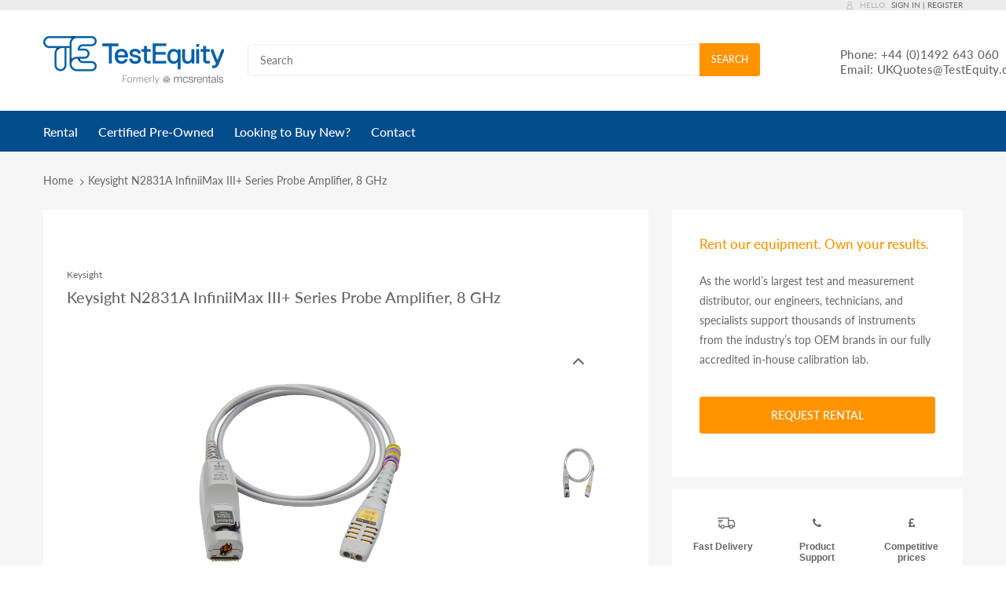

--- FILE ---
content_type: text/html; charset=utf-8
request_url: https://vas.testequity.co.uk/products/27073-1
body_size: 32380
content:
<!doctype html>
<!--[if IE 8]><html lang="en" class="ie8 js"> <![endif]-->
<!--[if (gt IE 9)|!(IE)]><!--><html lang="en" class="js"> <!--<![endif]-->

<head>

<!-- AMPIFY-ME:START -->

<!-- AMPIFY-ME:END -->

  
 <!-- Google Tag Manager -->
<script>(function(w,d,s,l,i){w[l]=w[l]||[];w[l].push({'gtm.start':
new Date().getTime(),event:'gtm.js'});var f=d.getElementsByTagName(s)[0],
j=d.createElement(s),dl=l!='dataLayer'?'&l='+l:'';j.async=true;j.src=
'https://www.googletagmanager.com/gtm.js?id='+i+dl;f.parentNode.insertBefore(j,f);
})(window,document,'script','dataLayer','GTM-TD74R6Q');</script>
<!-- End Google Tag Manager -->
  
  
    <link rel="shortcut icon" href="//vas.testequity.co.uk/cdn/shop/t/2/assets/favicon.png?v=111551885015016743481687441832" type="image/png" />
  
  <meta charset="UTF-8">
  <meta http-equiv="Content-Type" content="text/html; charset=utf-8">
  <meta name="viewport" content="width=device-width, initial-scale=1, minimum-scale=1, maximum-scale=1, user-scalable=0" />
  <link rel="canonical" href="https://vas.testequity.co.uk/products/27073-1" />

  <!-- Title and description ================================================== -->
  <title>
    Keysight N2831A | Rent / Hire | TestEquity &ndash; TestEquity VAS
  </title>

  

  


  <meta property="og:type" content="product" />
  <meta property="og:title" content="Keysight N2831A InfiniiMax III+ Series Probe Amplifier, 8 GHz" />
  
  <meta property="og:image" content="http://vas.testequity.co.uk/cdn/shop/products/PROD-2404603-01_grande.png?v=1690211153" />
  <meta property="og:image:secure_url" content="https://vas.testequity.co.uk/cdn/shop/products/PROD-2404603-01_grande.png?v=1690211153" />
  
  <meta property="og:price:amount" content="0.00" />
  <meta property="og:price:currency" content="GBP" />



<meta property="og:url" content="https://vas.testequity.co.uk/products/27073-1" />
<meta property="og:site_name" content="TestEquity VAS" />

<!--TWITTER META-->
<meta name="twitter:card" content="summary_large_image">
<meta name="twitter:title" content="Keysight N2831A | Rent / Hire | TestEquity">
<meta name="twitter:description" content="TestEquity is the industry’s largest authorized distributor of test and measurement solutions and production supplies. We stock the most solutions to help you design and build electronics.">
  
  <!-- header-css-file  ================================================== -->
  <link href="//vas.testequity.co.uk/cdn/shop/t/2/assets/arenafont.css?v=118559140375023330701698809876" rel="stylesheet" type="text/css" media="all"> 
  <link href="//vas.testequity.co.uk/cdn/shop/t/2/assets/bootstrap.4x.css?v=113885064603363170871554895598" rel="stylesheet" type="text/css" media="all">
  <link href="//vas.testequity.co.uk/cdn/shop/t/2/assets/jquery.plugin.css?v=55149778759192188941759401585" rel="stylesheet" type="text/css" media="all">
  <link href="//vas.testequity.co.uk/cdn/shop/t/2/assets/theme.scss.css?v=82862086224305225011759401585" rel="stylesheet" type="text/css" media="all">
  
  <script crossorigin="anonymous" src="//vas.testequity.co.uk/cdn/shop/t/2/assets/jquery-1.11.0.min.js?v=74721525869110791951554895603"></script>

  <!--[if (gt IE 9)|!(IE)]><!-->
    <script src="//vas.testequity.co.uk/cdn/shop/t/2/assets/lazysizes.min.js?v=159125067601966473441554895605" async></script>
  <!--<![endif]-->
  <!--[if lte IE 9]>
    <script src="//vas.testequity.co.uk/cdn/shop/t/2/assets/lazysizes.min.js?v=159125067601966473441554895605"></script>
  <![endif]-->

  <script crossorigin="anonymous" src="//vas.testequity.co.uk/cdn/shop/t/2/assets/cookies.js?v=152021851494072641811554895600"></script>
  
  

  <script type="text/javascript">
	let customerLogged = '';
	let bc_wl_cp_config = {
		// Compare Setting
		enable_compare: true,
		number_product_compare: 4,
		compare_add_class: '.add-to-compare .add-product-compare',
		compare_show_class: '.show-compare',
		compare_layout_type: 'popup',
		compare_translate: {
			t_features_title: 'Features',
			t_availability_title: 'Availability',
			t_add_to_cart: 'Add to cart',
			t_view_detail: 'View',
			t_option_title: 'Options',
			t_vendor_title: 'Vendor',
			t_collection_title: 'Collection',
			t_rating_title: 'Rating',
		},
		compare_showing_option: {
			show_availability: true,
			show_option: true,
			show_vendor: true,
			show_collection: true,
			show_rating: true,
		},
		// Wishlist Setting
		enable_wishlist: true,
		number_product_wishlist: 2,
		wishlist_add_class: '.add-to-wishlist .add-product-wishlist',
		wishlist_show_class: '.show-wishlist',
	}
</script>

  <link href="//vas.testequity.co.uk/cdn/shop/t/2/assets/bc_wl_cp_style.scss.css?v=172879242641943902421554895625" rel="stylesheet" type="text/css" media="all" />
  
  <script>window.performance && window.performance.mark && window.performance.mark('shopify.content_for_header.start');</script><meta id="shopify-digital-wallet" name="shopify-digital-wallet" content="/18235752526/digital_wallets/dialog">
<meta name="shopify-checkout-api-token" content="4fccc98f3805095caa3a173d393875a8">
<meta id="in-context-paypal-metadata" data-shop-id="18235752526" data-venmo-supported="false" data-environment="production" data-locale="en_US" data-paypal-v4="true" data-currency="GBP">
<link rel="alternate" type="application/json+oembed" href="https://vas.testequity.co.uk/products/27073-1.oembed">
<script async="async" src="/checkouts/internal/preloads.js?locale=en-GB"></script>
<link rel="preconnect" href="https://shop.app" crossorigin="anonymous">
<script async="async" src="https://shop.app/checkouts/internal/preloads.js?locale=en-GB&shop_id=18235752526" crossorigin="anonymous"></script>
<script id="apple-pay-shop-capabilities" type="application/json">{"shopId":18235752526,"countryCode":"GB","currencyCode":"GBP","merchantCapabilities":["supports3DS"],"merchantId":"gid:\/\/shopify\/Shop\/18235752526","merchantName":"TestEquity VAS","requiredBillingContactFields":["postalAddress","email"],"requiredShippingContactFields":["postalAddress","email"],"shippingType":"shipping","supportedNetworks":["visa","maestro","masterCard","amex","discover","elo"],"total":{"type":"pending","label":"TestEquity VAS","amount":"1.00"},"shopifyPaymentsEnabled":true,"supportsSubscriptions":true}</script>
<script id="shopify-features" type="application/json">{"accessToken":"4fccc98f3805095caa3a173d393875a8","betas":["rich-media-storefront-analytics"],"domain":"vas.testequity.co.uk","predictiveSearch":true,"shopId":18235752526,"locale":"en"}</script>
<script>var Shopify = Shopify || {};
Shopify.shop = "mcs-rentals.myshopify.com";
Shopify.locale = "en";
Shopify.currency = {"active":"GBP","rate":"1.0"};
Shopify.country = "GB";
Shopify.theme = {"name":"chromium-1-0","id":71152369742,"schema_name":"Chromium","schema_version":"1.0.0","theme_store_id":null,"role":"main"};
Shopify.theme.handle = "null";
Shopify.theme.style = {"id":null,"handle":null};
Shopify.cdnHost = "vas.testequity.co.uk/cdn";
Shopify.routes = Shopify.routes || {};
Shopify.routes.root = "/";</script>
<script type="module">!function(o){(o.Shopify=o.Shopify||{}).modules=!0}(window);</script>
<script>!function(o){function n(){var o=[];function n(){o.push(Array.prototype.slice.apply(arguments))}return n.q=o,n}var t=o.Shopify=o.Shopify||{};t.loadFeatures=n(),t.autoloadFeatures=n()}(window);</script>
<script>
  window.ShopifyPay = window.ShopifyPay || {};
  window.ShopifyPay.apiHost = "shop.app\/pay";
  window.ShopifyPay.redirectState = null;
</script>
<script id="shop-js-analytics" type="application/json">{"pageType":"product"}</script>
<script defer="defer" async type="module" src="//vas.testequity.co.uk/cdn/shopifycloud/shop-js/modules/v2/client.init-shop-cart-sync_C5BV16lS.en.esm.js"></script>
<script defer="defer" async type="module" src="//vas.testequity.co.uk/cdn/shopifycloud/shop-js/modules/v2/chunk.common_CygWptCX.esm.js"></script>
<script type="module">
  await import("//vas.testequity.co.uk/cdn/shopifycloud/shop-js/modules/v2/client.init-shop-cart-sync_C5BV16lS.en.esm.js");
await import("//vas.testequity.co.uk/cdn/shopifycloud/shop-js/modules/v2/chunk.common_CygWptCX.esm.js");

  window.Shopify.SignInWithShop?.initShopCartSync?.({"fedCMEnabled":true,"windoidEnabled":true});

</script>
<script>
  window.Shopify = window.Shopify || {};
  if (!window.Shopify.featureAssets) window.Shopify.featureAssets = {};
  window.Shopify.featureAssets['shop-js'] = {"shop-cart-sync":["modules/v2/client.shop-cart-sync_ZFArdW7E.en.esm.js","modules/v2/chunk.common_CygWptCX.esm.js"],"init-fed-cm":["modules/v2/client.init-fed-cm_CmiC4vf6.en.esm.js","modules/v2/chunk.common_CygWptCX.esm.js"],"shop-button":["modules/v2/client.shop-button_tlx5R9nI.en.esm.js","modules/v2/chunk.common_CygWptCX.esm.js"],"shop-cash-offers":["modules/v2/client.shop-cash-offers_DOA2yAJr.en.esm.js","modules/v2/chunk.common_CygWptCX.esm.js","modules/v2/chunk.modal_D71HUcav.esm.js"],"init-windoid":["modules/v2/client.init-windoid_sURxWdc1.en.esm.js","modules/v2/chunk.common_CygWptCX.esm.js"],"shop-toast-manager":["modules/v2/client.shop-toast-manager_ClPi3nE9.en.esm.js","modules/v2/chunk.common_CygWptCX.esm.js"],"init-shop-email-lookup-coordinator":["modules/v2/client.init-shop-email-lookup-coordinator_B8hsDcYM.en.esm.js","modules/v2/chunk.common_CygWptCX.esm.js"],"init-shop-cart-sync":["modules/v2/client.init-shop-cart-sync_C5BV16lS.en.esm.js","modules/v2/chunk.common_CygWptCX.esm.js"],"avatar":["modules/v2/client.avatar_BTnouDA3.en.esm.js"],"pay-button":["modules/v2/client.pay-button_FdsNuTd3.en.esm.js","modules/v2/chunk.common_CygWptCX.esm.js"],"init-customer-accounts":["modules/v2/client.init-customer-accounts_DxDtT_ad.en.esm.js","modules/v2/client.shop-login-button_C5VAVYt1.en.esm.js","modules/v2/chunk.common_CygWptCX.esm.js","modules/v2/chunk.modal_D71HUcav.esm.js"],"init-shop-for-new-customer-accounts":["modules/v2/client.init-shop-for-new-customer-accounts_ChsxoAhi.en.esm.js","modules/v2/client.shop-login-button_C5VAVYt1.en.esm.js","modules/v2/chunk.common_CygWptCX.esm.js","modules/v2/chunk.modal_D71HUcav.esm.js"],"shop-login-button":["modules/v2/client.shop-login-button_C5VAVYt1.en.esm.js","modules/v2/chunk.common_CygWptCX.esm.js","modules/v2/chunk.modal_D71HUcav.esm.js"],"init-customer-accounts-sign-up":["modules/v2/client.init-customer-accounts-sign-up_CPSyQ0Tj.en.esm.js","modules/v2/client.shop-login-button_C5VAVYt1.en.esm.js","modules/v2/chunk.common_CygWptCX.esm.js","modules/v2/chunk.modal_D71HUcav.esm.js"],"shop-follow-button":["modules/v2/client.shop-follow-button_Cva4Ekp9.en.esm.js","modules/v2/chunk.common_CygWptCX.esm.js","modules/v2/chunk.modal_D71HUcav.esm.js"],"checkout-modal":["modules/v2/client.checkout-modal_BPM8l0SH.en.esm.js","modules/v2/chunk.common_CygWptCX.esm.js","modules/v2/chunk.modal_D71HUcav.esm.js"],"lead-capture":["modules/v2/client.lead-capture_Bi8yE_yS.en.esm.js","modules/v2/chunk.common_CygWptCX.esm.js","modules/v2/chunk.modal_D71HUcav.esm.js"],"shop-login":["modules/v2/client.shop-login_D6lNrXab.en.esm.js","modules/v2/chunk.common_CygWptCX.esm.js","modules/v2/chunk.modal_D71HUcav.esm.js"],"payment-terms":["modules/v2/client.payment-terms_CZxnsJam.en.esm.js","modules/v2/chunk.common_CygWptCX.esm.js","modules/v2/chunk.modal_D71HUcav.esm.js"]};
</script>
<script id="__st">var __st={"a":18235752526,"offset":0,"reqid":"1d48b5f3-84ca-41b3-af3b-b052df84045d-1768597355","pageurl":"vas.testequity.co.uk\/products\/27073-1","u":"65736258080f","p":"product","rtyp":"product","rid":6872290623566};</script>
<script>window.ShopifyPaypalV4VisibilityTracking = true;</script>
<script id="captcha-bootstrap">!function(){'use strict';const t='contact',e='account',n='new_comment',o=[[t,t],['blogs',n],['comments',n],[t,'customer']],c=[[e,'customer_login'],[e,'guest_login'],[e,'recover_customer_password'],[e,'create_customer']],r=t=>t.map((([t,e])=>`form[action*='/${t}']:not([data-nocaptcha='true']) input[name='form_type'][value='${e}']`)).join(','),a=t=>()=>t?[...document.querySelectorAll(t)].map((t=>t.form)):[];function s(){const t=[...o],e=r(t);return a(e)}const i='password',u='form_key',d=['recaptcha-v3-token','g-recaptcha-response','h-captcha-response',i],f=()=>{try{return window.sessionStorage}catch{return}},m='__shopify_v',_=t=>t.elements[u];function p(t,e,n=!1){try{const o=window.sessionStorage,c=JSON.parse(o.getItem(e)),{data:r}=function(t){const{data:e,action:n}=t;return t[m]||n?{data:e,action:n}:{data:t,action:n}}(c);for(const[e,n]of Object.entries(r))t.elements[e]&&(t.elements[e].value=n);n&&o.removeItem(e)}catch(o){console.error('form repopulation failed',{error:o})}}const l='form_type',E='cptcha';function T(t){t.dataset[E]=!0}const w=window,h=w.document,L='Shopify',v='ce_forms',y='captcha';let A=!1;((t,e)=>{const n=(g='f06e6c50-85a8-45c8-87d0-21a2b65856fe',I='https://cdn.shopify.com/shopifycloud/storefront-forms-hcaptcha/ce_storefront_forms_captcha_hcaptcha.v1.5.2.iife.js',D={infoText:'Protected by hCaptcha',privacyText:'Privacy',termsText:'Terms'},(t,e,n)=>{const o=w[L][v],c=o.bindForm;if(c)return c(t,g,e,D).then(n);var r;o.q.push([[t,g,e,D],n]),r=I,A||(h.body.append(Object.assign(h.createElement('script'),{id:'captcha-provider',async:!0,src:r})),A=!0)});var g,I,D;w[L]=w[L]||{},w[L][v]=w[L][v]||{},w[L][v].q=[],w[L][y]=w[L][y]||{},w[L][y].protect=function(t,e){n(t,void 0,e),T(t)},Object.freeze(w[L][y]),function(t,e,n,w,h,L){const[v,y,A,g]=function(t,e,n){const i=e?o:[],u=t?c:[],d=[...i,...u],f=r(d),m=r(i),_=r(d.filter((([t,e])=>n.includes(e))));return[a(f),a(m),a(_),s()]}(w,h,L),I=t=>{const e=t.target;return e instanceof HTMLFormElement?e:e&&e.form},D=t=>v().includes(t);t.addEventListener('submit',(t=>{const e=I(t);if(!e)return;const n=D(e)&&!e.dataset.hcaptchaBound&&!e.dataset.recaptchaBound,o=_(e),c=g().includes(e)&&(!o||!o.value);(n||c)&&t.preventDefault(),c&&!n&&(function(t){try{if(!f())return;!function(t){const e=f();if(!e)return;const n=_(t);if(!n)return;const o=n.value;o&&e.removeItem(o)}(t);const e=Array.from(Array(32),(()=>Math.random().toString(36)[2])).join('');!function(t,e){_(t)||t.append(Object.assign(document.createElement('input'),{type:'hidden',name:u})),t.elements[u].value=e}(t,e),function(t,e){const n=f();if(!n)return;const o=[...t.querySelectorAll(`input[type='${i}']`)].map((({name:t})=>t)),c=[...d,...o],r={};for(const[a,s]of new FormData(t).entries())c.includes(a)||(r[a]=s);n.setItem(e,JSON.stringify({[m]:1,action:t.action,data:r}))}(t,e)}catch(e){console.error('failed to persist form',e)}}(e),e.submit())}));const S=(t,e)=>{t&&!t.dataset[E]&&(n(t,e.some((e=>e===t))),T(t))};for(const o of['focusin','change'])t.addEventListener(o,(t=>{const e=I(t);D(e)&&S(e,y())}));const B=e.get('form_key'),M=e.get(l),P=B&&M;t.addEventListener('DOMContentLoaded',(()=>{const t=y();if(P)for(const e of t)e.elements[l].value===M&&p(e,B);[...new Set([...A(),...v().filter((t=>'true'===t.dataset.shopifyCaptcha))])].forEach((e=>S(e,t)))}))}(h,new URLSearchParams(w.location.search),n,t,e,['guest_login'])})(!0,!1)}();</script>
<script integrity="sha256-4kQ18oKyAcykRKYeNunJcIwy7WH5gtpwJnB7kiuLZ1E=" data-source-attribution="shopify.loadfeatures" defer="defer" src="//vas.testequity.co.uk/cdn/shopifycloud/storefront/assets/storefront/load_feature-a0a9edcb.js" crossorigin="anonymous"></script>
<script crossorigin="anonymous" defer="defer" src="//vas.testequity.co.uk/cdn/shopifycloud/storefront/assets/shopify_pay/storefront-65b4c6d7.js?v=20250812"></script>
<script data-source-attribution="shopify.dynamic_checkout.dynamic.init">var Shopify=Shopify||{};Shopify.PaymentButton=Shopify.PaymentButton||{isStorefrontPortableWallets:!0,init:function(){window.Shopify.PaymentButton.init=function(){};var t=document.createElement("script");t.src="https://vas.testequity.co.uk/cdn/shopifycloud/portable-wallets/latest/portable-wallets.en.js",t.type="module",document.head.appendChild(t)}};
</script>
<script data-source-attribution="shopify.dynamic_checkout.buyer_consent">
  function portableWalletsHideBuyerConsent(e){var t=document.getElementById("shopify-buyer-consent"),n=document.getElementById("shopify-subscription-policy-button");t&&n&&(t.classList.add("hidden"),t.setAttribute("aria-hidden","true"),n.removeEventListener("click",e))}function portableWalletsShowBuyerConsent(e){var t=document.getElementById("shopify-buyer-consent"),n=document.getElementById("shopify-subscription-policy-button");t&&n&&(t.classList.remove("hidden"),t.removeAttribute("aria-hidden"),n.addEventListener("click",e))}window.Shopify?.PaymentButton&&(window.Shopify.PaymentButton.hideBuyerConsent=portableWalletsHideBuyerConsent,window.Shopify.PaymentButton.showBuyerConsent=portableWalletsShowBuyerConsent);
</script>
<script data-source-attribution="shopify.dynamic_checkout.cart.bootstrap">document.addEventListener("DOMContentLoaded",(function(){function t(){return document.querySelector("shopify-accelerated-checkout-cart, shopify-accelerated-checkout")}if(t())Shopify.PaymentButton.init();else{new MutationObserver((function(e,n){t()&&(Shopify.PaymentButton.init(),n.disconnect())})).observe(document.body,{childList:!0,subtree:!0})}}));
</script>
<script id='scb4127' type='text/javascript' async='' src='https://vas.testequity.co.uk/cdn/shopifycloud/privacy-banner/storefront-banner.js'></script><link id="shopify-accelerated-checkout-styles" rel="stylesheet" media="screen" href="https://vas.testequity.co.uk/cdn/shopifycloud/portable-wallets/latest/accelerated-checkout-backwards-compat.css" crossorigin="anonymous">
<style id="shopify-accelerated-checkout-cart">
        #shopify-buyer-consent {
  margin-top: 1em;
  display: inline-block;
  width: 100%;
}

#shopify-buyer-consent.hidden {
  display: none;
}

#shopify-subscription-policy-button {
  background: none;
  border: none;
  padding: 0;
  text-decoration: underline;
  font-size: inherit;
  cursor: pointer;
}

#shopify-subscription-policy-button::before {
  box-shadow: none;
}

      </style>

<script>window.performance && window.performance.mark && window.performance.mark('shopify.content_for_header.end');</script>
<link type="text/css" rel="stylesheet" charset="UTF-8" href="https://stackpath.bootstrapcdn.com/font-awesome/4.7.0/css/font-awesome.min.css">
	<link href="//vas.testequity.co.uk/cdn/shop/t/2/assets/globorequestforquote.css?v=181801138661653959811554905675" rel="stylesheet" type="text/css" media="all" /><script src="//vas.testequity.co.uk/cdn/shop/t/2/assets/globorequestforquote_params.js?v=119762270904260188991554905673" type="text/javascript"></script><script type="text/javascript">var GRFQConfigs = GRFQConfigs || {};GRFQConfigs.customer = {'id': '','email': '','name': ''};GRFQConfigs.product = {"id":6872290623566,"title":"Keysight N2831A InfiniiMax III+ Series Probe Amplifier, 8 GHz","handle":"27073-1","description":"","published_at":"2023-06-21T14:20:56+01:00","created_at":"2023-06-21T14:20:58+01:00","vendor":"Keysight","type":"Probes","tags":["Keysight","Manufacturer_Keysight","Probes","Product Type_Probes","Rental","USA Stock"],"price":0,"price_min":0,"price_max":0,"available":true,"price_varies":false,"compare_at_price":null,"compare_at_price_min":0,"compare_at_price_max":0,"compare_at_price_varies":false,"variants":[{"id":40244653588558,"title":"Default Title","option1":"Default Title","option2":null,"option3":null,"sku":"27073.1","requires_shipping":false,"taxable":false,"featured_image":null,"available":true,"name":"Keysight N2831A InfiniiMax III+ Series Probe Amplifier, 8 GHz","public_title":null,"options":["Default Title"],"price":0,"weight":0,"compare_at_price":null,"inventory_management":null,"barcode":null,"requires_selling_plan":false,"selling_plan_allocations":[]}],"images":["\/\/vas.testequity.co.uk\/cdn\/shop\/products\/PROD-2404603-01.png?v=1690211153"],"featured_image":"\/\/vas.testequity.co.uk\/cdn\/shop\/products\/PROD-2404603-01.png?v=1690211153","options":["Title"],"media":[{"alt":"Keysight N2831A Voltage Probe | TestEquity Rentals","id":22690519384142,"position":1,"preview_image":{"aspect_ratio":1.778,"height":1758,"width":3126,"src":"\/\/vas.testequity.co.uk\/cdn\/shop\/products\/PROD-2404603-01.png?v=1690211153"},"aspect_ratio":1.778,"height":1758,"media_type":"image","src":"\/\/vas.testequity.co.uk\/cdn\/shop\/products\/PROD-2404603-01.png?v=1690211153","width":3126}],"requires_selling_plan":false,"selling_plan_groups":[],"content":""};</script><script type="text/javascript" src="//vas.testequity.co.uk/cdn/shop/t/2/assets/globorequestforquote.js?v=160608001587304124911554905676" defer="defer"></script> <script> if(typeof GRFQConfigs.product['collection'] === 'undefined') GRFQConfigs.product['collection'] = []; GRFQConfigs.product['collection'].push('129381007438'); </script>  <script> if(typeof GRFQConfigs.product['collection'] === 'undefined') GRFQConfigs.product['collection'] = []; GRFQConfigs.product['collection'].push('270713552974'); </script>  <script> if(typeof GRFQConfigs.product['collection'] === 'undefined') GRFQConfigs.product['collection'] = []; GRFQConfigs.product['collection'].push('135253262414'); </script>  <script> if(typeof GRFQConfigs.product['collection'] === 'undefined') GRFQConfigs.product['collection'] = []; GRFQConfigs.product['collection'].push('135252803662'); </script> 

<link href="//vas.testequity.co.uk/cdn/shop/t/2/assets/globo.formbuilder.css?v=179250631008019707051610544890" rel="stylesheet" type="text/css" media="all" /><script>
	var Globo = Globo || {};
    Globo.FormBuilder = Globo.FormBuilder || {}
    Globo.FormBuilder.url = "https://form.globosoftware.net"
    Globo.FormBuilder.shop = {
        settings : {
            reCaptcha : {
                siteKey : ''
            },
            hideWaterMark : false
        },
        pricing:{
            features:{
                fileUpload : 2,
                removeCopyright : false
            }
        }
    }
    Globo.FormBuilder.forms = []

        Globo.FormBuilder.page = {
        title : document.title,
        href : window.location.href
    }
</script>

<script type="text/template" id="globo-formbuilder-dynamicCSS">

	.globo-form-app{
    max-width: {{configs.appearance.width}}px;
    width: -webkit-fill-available;
    background-color:#FFF;
    {% if configs.appearance.background == 'color' %}
    background-color: {{configs.appearance.backgroundColor}};
    {% endif %}
    {% if configs.appearance.background == 'image' %}
    background-image : url('{{configs.appearance.backgroundImage}}');
    background-position: center {{configs.appearance.backgroundImageAlignment}};;
    background-repeat:no-repeat;
    background-size: cover;
    {% endif %}
}

.globo-form-app .globo-heading{
    color: {{configs.appearance.headingColor}}
}
.globo-form-app .globo-description,
.globo-form-app .header .globo-description{
    color: {{configs.appearance.descriptionColor}}
}
.globo-form-app .globo-label,
.globo-form-app .globo-form-control label.globo-label,
.globo-form-app .globo-form-control label.globo-label span.label-content{
    color: {{configs.appearance.labelColor}}
}
.globo-form-app .globo-form-control .help-text.globo-description{
    color: {{configs.appearance.descriptionColor}}
}
.globo-form-app .globo-form-control .checkbox-wrapper .globo-option,
.globo-form-app .globo-form-control .radio-wrapper .globo-option
{
    color: {{configs.appearance.optionColor}}
}
.globo-form-app .footer{
    text-align:{{configs.footer.submitAlignment}};
}
.globo-form-app .footer button{
    border:1px solid {{configs.appearance.mainColor}};
    {% if configs.footer.submitFullWidth %}
        width:100%;
    {% endif %}
}
.globo-form-app .footer button.submit,
.globo-form-app .footer button.action.loading .spinner{
    background-color: {{configs.appearance.mainColor}};
    color : {{ configs.appearance.mainColor | idealTextColor }};
}
.globo-form-app .globo-form-control .star-rating>fieldset:not(:checked)>label:before {
    content: url('data:image/svg+xml; utf8, <svg aria-hidden="true" focusable="false" data-prefix="far" data-icon="star" class="svg-inline--fa fa-star fa-w-18" role="img" xmlns="http://www.w3.org/2000/svg" viewBox="0 0 576 512"><path fill="{{configs.appearance.mainColor | encodeHexColor }}" d="M528.1 171.5L382 150.2 316.7 17.8c-11.7-23.6-45.6-23.9-57.4 0L194 150.2 47.9 171.5c-26.2 3.8-36.7 36.1-17.7 54.6l105.7 103-25 145.5c-4.5 26.3 23.2 46 46.4 33.7L288 439.6l130.7 68.7c23.2 12.2 50.9-7.4 46.4-33.7l-25-145.5 105.7-103c19-18.5 8.5-50.8-17.7-54.6zM388.6 312.3l23.7 138.4L288 385.4l-124.3 65.3 23.7-138.4-100.6-98 139-20.2 62.2-126 62.2 126 139 20.2-100.6 98z"></path></svg>');
}
.globo-form-app .globo-form-control .star-rating>fieldset>input:checked ~ label:before {
    content: url('data:image/svg+xml; utf8, <svg aria-hidden="true" focusable="false" data-prefix="fas" data-icon="star" class="svg-inline--fa fa-star fa-w-18" role="img" xmlns="http://www.w3.org/2000/svg" viewBox="0 0 576 512"><path fill="{{configs.appearance.mainColor | encodeHexColor }}" d="M259.3 17.8L194 150.2 47.9 171.5c-26.2 3.8-36.7 36.1-17.7 54.6l105.7 103-25 145.5c-4.5 26.3 23.2 46 46.4 33.7L288 439.6l130.7 68.7c23.2 12.2 50.9-7.4 46.4-33.7l-25-145.5 105.7-103c19-18.5 8.5-50.8-17.7-54.6L382 150.2 316.7 17.8c-11.7-23.6-45.6-23.9-57.4 0z"></path></svg>');
}
.globo-form-app .globo-form-control .star-rating>fieldset:not(:checked)>label:hover:before, .globo-form-app .globo-form-control .star-rating>fieldset:not(:checked)>label:hover ~ label:before{
    content : url('data:image/svg+xml; utf8, <svg aria-hidden="true" focusable="false" data-prefix="fas" data-icon="star" class="svg-inline--fa fa-star fa-w-18" role="img" xmlns="http://www.w3.org/2000/svg" viewBox="0 0 576 512"><path fill="{{configs.appearance.mainColor | encodeHexColor }}" d="M259.3 17.8L194 150.2 47.9 171.5c-26.2 3.8-36.7 36.1-17.7 54.6l105.7 103-25 145.5c-4.5 26.3 23.2 46 46.4 33.7L288 439.6l130.7 68.7c23.2 12.2 50.9-7.4 46.4-33.7l-25-145.5 105.7-103c19-18.5 8.5-50.8-17.7-54.6L382 150.2 316.7 17.8c-11.7-23.6-45.6-23.9-57.4 0z"></path></svg>')
}
.globo-form-app .globo-form-control .radio-wrapper .radio-input:checked ~ .radio-label:after {
    background: {{configs.appearance.mainColor}};
    background: radial-gradient({{configs.appearance.mainColor}} 40%, #fff 45%);
}
.globo-form-app .globo-form-control .checkbox-wrapper .checkbox-input:checked ~ .checkbox-label:before {
    border-color: {{configs.appearance.mainColor}};
    box-shadow: 0 4px 6px rgba(50,50,93,0.11), 0 1px 3px rgba(0,0,0,0.08);
    background-color: {{configs.appearance.mainColor}};
}
.globo-form-app .step.-completed .step__number,
.globo-form-app .line.-progress,
.globo-form-app .line.-start{
    background-color: {{configs.appearance.mainColor}};
}
.globo-form-app .checkmark__check,
.globo-form-app .checkmark__circle{
    stroke: {{configs.appearance.mainColor}};
}
.globo-form .floating-button{
    background-color: {{configs.appearance.mainColor}};
}
.globo-form-app .globo-form-control .checkbox-wrapper .checkbox-input ~ .checkbox-label:before,
.globo-form-app .globo-form-control .radio-wrapper .radio-input ~ .radio-label:after{
    border-color : {{configs.appearance.mainColor}};
}
.flatpickr-day.selected, .flatpickr-day.startRange, .flatpickr-day.endRange, .flatpickr-day.selected.inRange, .flatpickr-day.startRange.inRange, .flatpickr-day.endRange.inRange, .flatpickr-day.selected:focus, .flatpickr-day.startRange:focus, .flatpickr-day.endRange:focus, .flatpickr-day.selected:hover, .flatpickr-day.startRange:hover, .flatpickr-day.endRange:hover, .flatpickr-day.selected.prevMonthDay, .flatpickr-day.startRange.prevMonthDay, .flatpickr-day.endRange.prevMonthDay, .flatpickr-day.selected.nextMonthDay, .flatpickr-day.startRange.nextMonthDay, .flatpickr-day.endRange.nextMonthDay {
    background: {{configs.appearance.mainColor}};
    border-color: {{configs.appearance.mainColor}};
}

</script>
<script type="text/template" id="globo-formbuilder-template">

	<div class="globo-form {{configs.appearance.layout}}-form">
<style>{{ null | renderElement : dynamicCSS,configs }}</style>
<div class="globo-form-app {{configs.appearance.layout}}-layout">
    <form class="g-container" novalidate action="{{Globo.FormBuilder.url}}/api/front/form/{{formId}}/send" method="POST" enctype="multipart/form-data" data-id={{formId}}>
        {% if configs.header.active %}
        <div class="header">
            <h3 class="title globo-heading">{{configs.header.title}}</h3>
            {% if configs.header.description != '' and configs.header.description != '<p><br></p>' %}
            <div class="description globo-description">{{configs.header.description}}</div>
            {% endif %}
        </div>
        {% endif %}
        {% if configs.isStepByStepForm %}
            <div class="globo-formbuilder-wizard" data-id={{formId}}>
                <div class="wizard__content">
                    <header class="wizard__header">
                        <div class="wizard__steps">
                        <nav class="steps">
                            {% for element in configs.elements %}
                                <div class="step">
                                    <div class="step__content">
                                        <p class="step__number"></p>
                                        <svg class="checkmark" xmlns="http://www.w3.org/2000/svg" viewBox="0 0 52 52">
                                            <circle class="checkmark__circle" cx="26" cy="26" r="25" fill="none"/>
                                            <path class="checkmark__check" fill="none" d="M14.1 27.2l7.1 7.2 16.7-16.8"/>
                                        </svg>
                                        <div class="lines">
                                            {% if forloop.first == true %}
                                                <div class="line -start"></div>
                                            {% endif %}
                                            <div class="line -background">
                                            </div>
                                            <div class="line -progress">
                                            </div>
                                        </div>  
                                    </div>
                                </div>
                            {% endfor %}
                        </nav>
                        </div>
                    </header>
                    <div class="panels">
                        {% for element in configs.elements %}
                        <div class="panel" data-id={{formId}}>
                            {% if element.type != "group" %}
                                {{ element | renderElement : partialElement , configs }}
                            {% else %}
                                {% for el in element.elements %}
                                    {{ el | renderElement : partialElement , configs }}
                                {% endfor %}
                            {% endif %}
                            {% if forloop.last == true %}
                                {% if configs.reCaptcha.enable = true %}
                                    <div class="globo-form-control">
                                        <div class="globo-g-recaptcha" data-sitekey="{{Globo.FormBuilder.shop.settings.reCaptcha.siteKey}}"></div>
                                        <input type="hidden" name="reCaptcha" id="reCaptcha">
                                        <small class="messages"></small>
                                    </div>
                                {% endif %}
                            {% endif %}
                        </div>
                        {% endfor %}
                    </div>
                    {% if Globo.FormBuilder.shop.pricing.features.removeCopyright == false and Globo.FormBuilder.shop.settings.hideWaterMark == false %}
                    <p style="text-align: right;font-size:small;" >Made by <a target="_blank" rel="nofollow" href="https://apps.shopify.com/form-builder-contact-form">Powerful Contact Form Builder</a> </p>
                    {% endif %}
                    <div class="message error">
                        <div class="content"></div>
                        <div class="dismiss" onclick="Globo.dismiss(this)">
                            <svg viewBox="0 0 20 20" class="" focusable="false" aria-hidden="true"><path d="M11.414 10l4.293-4.293a.999.999 0 1 0-1.414-1.414L10 8.586 5.707 4.293a.999.999 0 1 0-1.414 1.414L8.586 10l-4.293 4.293a.999.999 0 1 0 1.414 1.414L10 11.414l4.293 4.293a.997.997 0 0 0 1.414 0 .999.999 0 0 0 0-1.414L11.414 10z" fill-rule="evenodd"></path></svg>
                        </div>
                    </div>
                    {% unless configs.afterSubmit.message == "" %}
                    <div class="message success">
                        <div class="content">{{configs.afterSubmit.message}}</div>
                        <div class="dismiss" onclick="Globo.dismiss(this)">
                            <svg viewBox="0 0 20 20" class="" focusable="false" aria-hidden="true"><path d="M11.414 10l4.293-4.293a.999.999 0 1 0-1.414-1.414L10 8.586 5.707 4.293a.999.999 0 1 0-1.414 1.414L8.586 10l-4.293 4.293a.999.999 0 1 0 1.414 1.414L10 11.414l4.293 4.293a.997.997 0 0 0 1.414 0 .999.999 0 0 0 0-1.414L11.414 10z" fill-rule="evenodd"></path></svg>
                        </div>
                    </div>
                    {% endunless %}
                    <div class="footer wizard__footer">
                        {% if configs.footer.description != '' and configs.footer.description != '<p><br></p>' %}
                        <div class="description globo-description">{{configs.footer.description}}</div>
                        {% endif %}
                        <button type="button" class="action previous  {{configs.appearance.style}}-button">{{configs.footer.previousText}}</button>
                        <button type="button" class="action next submit {{configs.appearance.style}}-button" data-submitting-text="{{configs.footer.submittingText}}" data-submit-text='<span class="spinner"></span>{{configs.footer.submitText}}' data-next-text={{configs.footer.nextText}} ><span class="spinner"></span>{{configs.footer.nextText}}</button>
                        <h1 class="wizard__congrats-message"></h1>
                    </div>
                </div>
            </div>
        {% else %}
            <div class="content flex-wrap block-container" data-id={{formId}}>
                {% for element in configs.elements %}
                    {% if element.type != "group" %}
                        {{ element | renderElement : partialElement , configs }}
                    {% else %}
                        {% for el in element.elements %}
                            {{ el | renderElement : partialElement , configs }}
                        {% endfor %}
                    {% endif %}
                {% endfor %}
                {% if configs.reCaptcha.enable = true %}
                    <div class="globo-form-control">
                        <div class="globo-g-recaptcha" data-sitekey="{{Globo.FormBuilder.shop.settings.reCaptcha.siteKey}}"></div>
                        <input type="hidden" name="reCaptcha" id="reCaptcha">
                        <small class="messages"></small>
                    </div>
                {% endif %}
            </div>
            {% if Globo.FormBuilder.shop.pricing.features.removeCopyright == false and Globo.FormBuilder.shop.settings.hideWaterMark == false %}
            <p style="text-align: right;font-size:small;">Made by <a target="_blank" rel="nofollow" href="https://apps.shopify.com/form-builder-contact-form">Powerful Contact Form Builder</a> </p>
            {% endif %}
            <div class="message error">
                <div class="content"></div>
                <div class="dismiss" onclick="Globo.dismiss(this)">
                    <svg viewBox="0 0 20 20" class="" focusable="false" aria-hidden="true"><path d="M11.414 10l4.293-4.293a.999.999 0 1 0-1.414-1.414L10 8.586 5.707 4.293a.999.999 0 1 0-1.414 1.414L8.586 10l-4.293 4.293a.999.999 0 1 0 1.414 1.414L10 11.414l4.293 4.293a.997.997 0 0 0 1.414 0 .999.999 0 0 0 0-1.414L11.414 10z" fill-rule="evenodd"></path></svg>
                </div>
            </div>
            {% unless configs.afterSubmit.message == "" %}
            <div class="message success">
                <div class="content">{{configs.afterSubmit.message}}</div>
                <div class="dismiss" onclick="Globo.dismiss(this)">
                    <svg viewBox="0 0 20 20" class="" focusable="false" aria-hidden="true"><path d="M11.414 10l4.293-4.293a.999.999 0 1 0-1.414-1.414L10 8.586 5.707 4.293a.999.999 0 1 0-1.414 1.414L8.586 10l-4.293 4.293a.999.999 0 1 0 1.414 1.414L10 11.414l4.293 4.293a.997.997 0 0 0 1.414 0 .999.999 0 0 0 0-1.414L11.414 10z" fill-rule="evenodd"></path></svg>
                </div>
            </div>
            {% endunless %}
            <div class="footer">
                {% if configs.footer.description != '' and configs.footer.description != '<p><br></p>' %}
                <div class="description globo-description">{{configs.footer.description}}</div>
                {% endif %}
                <button class="action submit {{configs.appearance.style}}-button"><span class="spinner"></span>{{configs.footer.submitText}}</button>
            </div>
        {% endif %}
        {% if Globo.FormBuilder.customer %}
            <input type="hidden" value="{{Globo.FormBuilder.customer.id}}" name="customer[id]">
            <input type="hidden" value="{{Globo.FormBuilder.customer.email}}" name="customer[email]"> 
            <input type="hidden" value="{{Globo.FormBuilder.customer.name}}" name="customer[name]">
        {% endif %}
        <input type="hidden" value="{{Globo.FormBuilder.page.title}}" name="page[title]">
        <input type="hidden" value="{{Globo.FormBuilder.page.href}}" name="page[href]"> 

        <input type="hidden" value="" name="_keyLabel">
    </form>
    {% unless configs.afterSubmit.message == "" %}
    <div class="message success">
        <div class="content">{{configs.afterSubmit.message}}</div>
        <div class="dismiss" onclick="Globo.dismiss(this)">
            <svg viewBox="0 0 20 20" class="" focusable="false" aria-hidden="true"><path d="M11.414 10l4.293-4.293a.999.999 0 1 0-1.414-1.414L10 8.586 5.707 4.293a.999.999 0 1 0-1.414 1.414L8.586 10l-4.293 4.293a.999.999 0 1 0 1.414 1.414L10 11.414l4.293 4.293a.997.997 0 0 0 1.414 0 .999.999 0 0 0 0-1.414L11.414 10z" fill-rule="evenodd"></path></svg>
        </div>
    </div>
    {% endunless %}
</div>
{% if configs.appearance.layout == 'float'  %}
{% if configs.appearance.floatingIcon != '' or configs.appearance.floatingText != '' %}
{% if configs.appearance.floatingText != '' and configs.appearance.floatingText != null %}
{% assign circle = '' %}
{% else %}
{% assign circle = 'circle' %}
{% endif %}
<div class="floating-button {{circle}} {{configs.appearance.position}}" onclick="Globo.FormBuilder.showFloatingForm(this)">
    <div class="fabLabel">
        {{configs.appearance.floatingIcon}}
        {{configs.appearance.floatingText}}
    </div>
</div>
{% endif %}
<div class="overlay" onclick="Globo.FormBuilder.hideFloatingForm(this)"></div>
{% endif %}
</div>

</script>
<script type="text/template" id="globo-formbuilder-element">

    {% assign columnWidth = element.columnWidth | parseInt %}
{% assign columnWidthClass = "layout-" | append : columnWidth | append : "-column" %}
{% assign attrInput = "" %}

{% if element.conditionalField && element.onlyShowIf && element.onlyShowIf != false %}
{% assign columnWidthClass = columnWidthClass | append : " conditional-field" %}
{% assign escapeConnectedValue = element[element.onlyShowIf] | escapeHtml %}
{% assign attrInput = "disabled='disabled'" %}
{% assign dataAttr = dataAttr | append : " data-connected-id='" | append : element.onlyShowIf | append : "'" %}
{% assign dataAttr = dataAttr | append : " data-connected-value='" | append : escapeConnectedValue | append : "'" %}
{% endif %}

{% case element.type %}
{% when "text" %}
<div class="globo-form-control {{columnWidthClass}}" {{dataAttr}}>
    <label for="{{element.id}}" class="{{configs.appearance.style}}-label globo-label"><span class="label-content">{{element.label}}</span>{% if element.required %}<span class="text-danger text-smaller"> *</span>{% endif %}</label>
    <input type="text" {{attrInput}} data-type="{{element.type}}" class="{{configs.appearance.style}}-input" id="{{element.id}}" name="{{element.id}}" placeholder="{{element.placeholder}}" {% if element.required %}presence{% endif %} >
    {% if element.description != '' %}
        <small class="help-text globo-description">{{element.description}}</small>
    {% endif %}
    <small class="messages"></small>
</div>
{% when "name" %}
<div class="globo-form-control {{columnWidthClass}}" {{dataAttr}}>
    <label for="{{element.id}}" class="{{configs.appearance.style}}-label globo-label"><span class="label-content">{{element.label}}</span>{% if element.required %}<span class="text-danger text-smaller"> *</span>{% endif %}</label>
    <input type="text" {{attrInput}} data-type="{{element.type}}" class="{{configs.appearance.style}}-input" id="{{element.id}}" name="{{element.id}}" placeholder="{{element.placeholder}}" {% if element.required %}presence{% endif %} >
    {% if element.description != '' %}
        <small class="help-text globo-description">{{element.description}}</small>
    {% endif %}
    <small class="messages"></small>
</div>
{% when "email" %}
<div class="globo-form-control {{columnWidthClass}}" {{dataAttr}}>
    <label for="{{element.id}}" class="{{configs.appearance.style}}-label globo-label"><span class="label-content">{{element.label}}</span>{% if element.required %}<span class="text-danger text-smaller"> *</span>{% endif %}</label>
    <input type="text" {{attrInput}} data-type="{{element.type}}" class="{{configs.appearance.style}}-input" id="{{element.id}}" name="{{element.id}}" placeholder="{{element.placeholder}}" {% if element.required %}presence{% endif %} >
    {% if element.description != '' %}
        <small class="help-text globo-description">{{element.description}}</small>
    {% endif %}
    <small class="messages"></small>
</div>
{% when "textarea" %}
<div class="globo-form-control {{columnWidthClass}}" {{dataAttr}}>
    <label for="{{element.id}}" class="{{configs.appearance.style}}-label globo-label"><span class="label-content">{{element.label}}</span>{% if element.required %}<span class="text-danger text-smaller"> *</span>{% endif %}</label>
    <textarea id="{{element.id}}" {{attrInput}} data-type="{{element.type}}" class="{{configs.appearance.style}}-input" rows="3" name="{{element.id}}" placeholder="{{element.placeholder}}" {% if element.required %}presence{% endif %} ></textarea>
    {% if element.description != '' %}
        <small class="help-text globo-description">{{element.description}}</small>
    {% endif %}
    <small class="messages"></small>
</div>
{% when "url" %}
<div class="globo-form-control {{columnWidthClass}}" {{dataAttr}}>
    <label for="{{element.id}}" class="{{configs.appearance.style}}-label globo-label"><span class="label-content">{{element.label}}</span>{% if element.required %}<span class="text-danger text-smaller"> *</span>{% endif %}</label>
    <input type="text" {{attrInput}} data-type="{{element.type}}" class="{{configs.appearance.style}}-input" id="{{element.id}}" name="{{element.id}}" placeholder="{{element.placeholder}}" {% if element.required %}presence{% endif %} >
    {% if element.description != '' %}
        <small class="help-text globo-description">{{element.description}}</small>
    {% endif %}
    <small class="messages"></small>
</div>
{% when "phone" %}
<div class="globo-form-control {{columnWidthClass}}" {{dataAttr}}>
    <label for="{{element.id}}" class="{{configs.appearance.style}}-label globo-label"><span class="label-content">{{element.label}}</span>{% if element.required %}<span class="text-danger text-smaller"> *</span>{% endif %}</label>
    <input type="text" {{attrInput}} data-type="{{element.type}}" class="{{configs.appearance.style}}-input" id="{{element.id}}" name="{{element.id}}" placeholder="{{element.placeholder}}" {% if element.required %}presence{% endif %} >
    {% if element.description != '' %}
        <small class="help-text globo-description">{{element.description}}</small>
    {% endif %}
    <small class="messages"></small>
</div>
{% when "number" %}
<div class="globo-form-control {{columnWidthClass}}" {{dataAttr}}>
    <label for="{{element.id}}" class="{{configs.appearance.style}}-label globo-label"><span class="label-content">{{element.label}}</span>{% if element.required %}<span class="text-danger text-smaller"> *</span>{% endif %}</label>
    <input type="number" {{attrInput}} class="{{configs.appearance.style}}-input" id="{{element.id}}" name="{{element.id}}" placeholder="{{element.placeholder}}" {% if element.required %}presence{% endif %} >
    {% if element.description != '' %}
        <small class="help-text globo-description">{{element.description}}</small>
    {% endif %}
    <small class="messages"></small>
</div>
{% when "password" %}
<div class="globo-form-control {{columnWidthClass}}" {{dataAttr}}>
    <label for="{{element.id}}" class="{{configs.appearance.style}}-label globo-label"><span class="label-content">{{element.label}}</span>{% if element.required %}<span class="text-danger text-smaller"> *</span>{% endif %}</label>
    <input type="password" data-type="{{element.type}}" {{attrInput}} class="{{configs.appearance.style}}-input" id="{{element.id}}" name="{{element.id}}" {% if element.validationRule %} data-validate-rule="{{element.validationRule}}" {% endif %} {% if element.validationRule == 'advancedValidateRule' %} data-advanced-validate-rule="{{element.advancedValidateRule}}" {% endif %} placeholder="{{element.placeholder}}" {% if element.required %}presence{% endif %} >
    {% if element.description != '' %}
        <small class="help-text globo-description">{{element.description}}</small>
    {% endif %}
    <small class="messages"></small>
</div>
{% if element.hasConfirm %}
    <div class="globo-form-control {{columnWidthClass}}" {{dataAttr}}>
        <label for="{{element.id}}Confirm" class="{{configs.appearance.style}}-label globo-label"><span class="label-content">{{element.labelConfirm}}</span>{% if element.required %}<span class="text-danger text-smaller"> *</span>{% endif %}</label>
        <input type="password" data-type="{{element.type}}" data-additional-type="confirm-{{element.type}}" data-connected-element="{{element.id}}" {% if element.validationRule %} data-validate-rule="{{element.validationRule}}" {% endif %} {% if element.validationRule == 'advancedValidateRule' %} data-advanced-validate-rule="{{element.advancedValidateRule}}" {% endif %}  {{attrInput}} class="{{configs.appearance.style}}-input" id="{{element.id}}Confirm" name="{{element.id}}Confirm" placeholder="{{element.placeholderConfirm}}" {% if element.required %}presence{% endif %} >
        {% if element.descriptionConfirm != '' %}
            <small class="help-text globo-description">{{element.descriptionConfirm}}</small>
        {% endif %}
        <small class="messages"></small>
    </div>
{% endif %}
{% when "datetime" %}
<div class="globo-form-control {{columnWidthClass}}" {{dataAttr}}>
    <label for="{{element.id}}" class="{{configs.appearance.style}}-label globo-label"><span class="label-content">{{element.label}}</span>{% if element.required %}<span class="text-danger text-smaller"> *</span>{% endif %}</label>
    <input 
        type="text" 
        {{attrInput}} 
        data-type="{{element.type}}" 
        class="{{configs.appearance.style}}-input" 
        id="{{element.id}}" 
        name="{{element.id}}" 
        placeholder="{{element.placeholder}}" 
        {% if element.required %}presence{% endif %} 
        data-format="{{element.format}}" 
        {% if element.otherLang %}
        data-locale="{{element.localization}}" 
        {% endif %} 
        dataDateFormat="{{element.date-format}}" 
        dataTimeFormat="{{element.time-format}}" 
        {% if element.format == 'date' and element.isLimitDate %}
            limitDateType="{{element.limitDateType}}"
            {% if element.limitDateSpecificEnabled %}
                limitDateSpecificDates="{{element.limitDateSpecificDates}}"
            {% endif %}
            {% if element.limitDateRangeEnabled %}
                limitDateRangeDates="{{element.limitDateRangeDates}}"
            {% endif %}
            {% if element.limitDateDOWEnabled %}
                limitDateDOWDates="{{element.limitDateDOWDates}}"
            {% endif %}
        {% endif %}
    >
    {% if element.description != '' %}
        <small class="help-text globo-description">{{element.description}}</small>
    {% endif %}
    <small class="messages"></small>
</div>
{% when "file" %}
<div class="globo-form-control {{columnWidthClass}}" {{dataAttr}}>
    <label for="{{element.id}}" class="{{configs.appearance.style}}-label globo-label"><span class="label-content">{{element.label}}</span>{% if element.required %}<span class="text-danger text-smaller"> *</span>{% endif %}</label>
    <input type="file" {{attrInput}} data-type="{{element.type}}" class="{{configs.appearance.style}}-input" id="{{element.id}}" {% if element.allowed-multiple %} multiple name="{{element.id}}[]" {% else %} name="{{element.id}}" {% endif %}
        placeholder="{{element.placeholder}}" {% if element.required %}presence{% endif %} data-allowed-extensions="{{element.allowed-extensions | join : ',' }}">
    {% if element.description != '' %}
        <small class="help-text globo-description">{{element.description}}</small>
    {% endif %}
    <small class="messages"></small>
</div>
{% when "checkbox" %}
<div class="globo-form-control {{columnWidthClass}}" {{dataAttr}}>
    <legend class="{{configs.appearance.style}}-label globo-label"><span class="label-content">{{element.label}}</span>{% if element.required %}<span class="text-danger text-smaller"> *</span>{% endif %}</legend>
    {% assign options = element.options | optionsToArray %}
    <ul>
        {% for option in options %}
            <li>
                <div class="checkbox-wrapper">
                    <input class="checkbox-input" {{attrInput}} id="{{element.id}}-{{option}}-{{uniqueId}}" type="checkbox" data-type="{{element.type}}" name="{{element.id}}[]" {% if element.required %}presence{% endif %} value="{{option}}">
                    <label class="checkbox-label globo-option" for="{{element.id}}-{{option}}-{{uniqueId}}">{{option}}</label>
                </div>
            </li>
            
        {% endfor %}
    </ul>
    {% if element.description != '' %}
        <small class="help-text globo-description">{{element.description}}</small>
    {% endif %}
    <small class="messages"></small>
</div>
{% when "radio" %}
<div class="globo-form-control {{columnWidthClass}}" {{dataAttr}}>
    <legend class="{{configs.appearance.style}}-label globo-label"><span class="label-content">{{element.label}}</span>{% if element.required %}<span class="text-danger text-smaller"> *</span>{% endif %}</legend>
    {% assign options = element.options | optionsToArray %}
    <ul>
        {% for option in options %}
        <li>
            <div class="radio-wrapper">
                <input class="radio-input" {{attrInput}} id="{{element.id}}-{{option}}-{{uniqueId}}" type="radio" data-type="{{element.type}}" name="{{element.id}}" {% if element.required %}presence{% endif %} value="{{option}}">
                <label class="radio-label globo-option" for="{{element.id}}-{{option}}-{{uniqueId}}">{{option}}</label>
            </div>
        </li>
        {% endfor %}
    </ul>
    {% if element.description != '' %}
        <small class="help-text globo-description">{{element.description}}</small>
    {% endif %}
    <small class="messages"></small>
</div>
{% when "select" %}
<div class="globo-form-control {{columnWidthClass}}" {{dataAttr}}>
    <label for="{{element.id}}" class="{{configs.appearance.style}}-label globo-label"><span class="label-content">{{element.label}}</span>{% if element.required %}<span class="text-danger text-smaller"> *</span>{% endif %}</label>
    {% assign options = element.options | optionsToArray %}
    <select name="{{element.id}}" {{attrInput}} id="{{element.id}}" class="{{configs.appearance.style}}-input" {% if element.required %}presence{% endif %}>
        <option selected="selected" value="" disabled="disabled">{{element.placeholder}}</option>
        {% for option in options %}
        <option value="{{option}}">{{option}}</option>
        {% endfor %}
    </select>
    {% if element.description != '' %}
        <small class="help-text globo-description">{{element.description}}</small>
    {% endif %}
    <small class="messages"></small>
</div>
{% when "country" %}
<div class="globo-form-control {{columnWidthClass}}" {{dataAttr}}>
    <label for="{{element.id}}" class="{{configs.appearance.style}}-label globo-label"><span class="label-content">{{element.label}}</span>{% if element.required %}<span class="text-danger text-smaller"> *</span>{% endif %}</label>
    {% assign options = element.options | optionsToArray %}
    <select name="{{element.id}}" {{attrInput}} id="{{element.id}}" class="{{configs.appearance.style}}-input" {% if element.required %}presence{% endif %}>
        <option selected="selected" value="" disabled="disabled">{{element.placeholder}}</option>
        {% for option in options %}
        <option value="{{option}}">{{option}}</option>
        {% endfor %}
    </select>
    {% if element.description != '' %}
        <small class="help-text globo-description">{{element.description}}</small>
    {% endif %}
    <small class="messages"></small>
</div>
{% when "heading" %}
<div class="globo-form-control {{columnWidthClass}}" {{dataAttr}}>
    <h3 class="heading-title globo-heading">{{element.heading}}</h3>
    <p class="heading-caption">{{element.caption}}</p>
</div>
{% when "paragraph" %}
<div class="globo-form-control {{columnWidthClass}}" {{dataAttr}}>
    <label for="{{element.id}}" class="{{configs.appearance.style}}-label"><span class="label-content">{{element.label}}</span></label>
    <div class="globo-paragraph">{{element.text}}</div>
</div>
{% when "rating-star" %}
<div class="globo-form-control {{columnWidthClass}}" {{dataAttr}}>
    <label for="{{element.id}}" class="{{configs.appearance.style}}-label globo-label"><span class="label-content">{{element.label}}</span>{% if element.required %}<span class="text-danger text-smaller"> *</span>{% endif %}</label>
    <div class="star-rating">
        <fieldset>
            <input type="radio" {{attrInput}} data-type="{{element.type}}" {% if element.required %}presence{% endif %} id="{{element.id}}-5-stars" name="{{element.id}}" value="5" /><label for="{{element.id}}-5-stars" title="5 Stars">5 stars</label>
            <input type="radio" {{attrInput}} data-type="{{element.type}}" {% if element.required %}presence{% endif %} id="{{element.id}}-4-stars" name="{{element.id}}" value="4" /><label for="{{element.id}}-4-stars" title="4 Stars">4 stars</label>
            <input type="radio" {{attrInput}} data-type="{{element.type}}" {% if element.required %}presence{% endif %} id="{{element.id}}-3-stars" name="{{element.id}}" value="3" /><label for="{{element.id}}-3-stars" title="3 Stars">3 stars</label>
            <input type="radio" {{attrInput}} data-type="{{element.type}}" {% if element.required %}presence{% endif %} id="{{element.id}}-2-stars" name="{{element.id}}" value="2" /><label for="{{element.id}}-2-stars" title="2 Stars">2 stars</label>
            <input type="radio" {{attrInput}} data-type="{{element.type}}" {% if element.required %}presence{% endif %} id="{{element.id}}-1-star" name="{{element.id}}" value="1" /><label for="{{element.id}}-1-star" title="1 Star">1 star</label>
        </fieldset>
    </div>
    {% if element.description != '' %}
        <small class="help-text globo-description">{{element.description}}</small>
    {% endif %}
    <small class="messages"></small>
</div>
{% when "devider" %}
<div class="globo-form-control {{columnWidthClass}}" {{dataAttr}} >
    <hr>
</div>
{% when "hidden" %}
<div class="globo-form-control {{columnWidthClass}}" {{dataAttr}} style="display: none;visibility: hidden;">
    <label for="{{element.id}}" class="{{configs.appearance.style}}-label"><span class="label-content">{{element.label}}</span>{% if element.required %}<span class="text-danger text-smaller"> *</span>{% endif %}</label>
    {% if element.dataType == 'fixed' %}
        <input type="hidden" data-type="{{element.dataType}}" id="{{element.id}}" name="{{element.id}}" value="{{element.fixedValue}}">
    {% else %}
        <input type="hidden" data-type="{{element.dataType}}" id="{{element.id}}" name="{{element.id}}" value="" >
    {% endif %}
</div>
{% else %}

{% endcase %}

</script>

<script src="//vas.testequity.co.uk/cdn/shop/t/2/assets/globo.formbuilder.js?v=78342185792731401851610544892" type="text/javascript"></script>

<script>
    
    
    
    
    var gsf_conversion_data = {page_type : 'product', event : 'view_item', data : {product_data : [{variant_id : 40244653588558, product_id : 6872290623566, name : "Keysight N2831A InfiniiMax III+ Series Probe Amplifier, 8 GHz", price : "0.00", currency : "GBP", sku : "27073.1", brand : "Keysight", variant : "Default Title", category : "Probes", quantity : "0" }], total_price : "0.00", shop_currency : "GBP"}};
    
</script>
<link href="https://monorail-edge.shopifysvc.com" rel="dns-prefetch">
<script>(function(){if ("sendBeacon" in navigator && "performance" in window) {try {var session_token_from_headers = performance.getEntriesByType('navigation')[0].serverTiming.find(x => x.name == '_s').description;} catch {var session_token_from_headers = undefined;}var session_cookie_matches = document.cookie.match(/_shopify_s=([^;]*)/);var session_token_from_cookie = session_cookie_matches && session_cookie_matches.length === 2 ? session_cookie_matches[1] : "";var session_token = session_token_from_headers || session_token_from_cookie || "";function handle_abandonment_event(e) {var entries = performance.getEntries().filter(function(entry) {return /monorail-edge.shopifysvc.com/.test(entry.name);});if (!window.abandonment_tracked && entries.length === 0) {window.abandonment_tracked = true;var currentMs = Date.now();var navigation_start = performance.timing.navigationStart;var payload = {shop_id: 18235752526,url: window.location.href,navigation_start,duration: currentMs - navigation_start,session_token,page_type: "product"};window.navigator.sendBeacon("https://monorail-edge.shopifysvc.com/v1/produce", JSON.stringify({schema_id: "online_store_buyer_site_abandonment/1.1",payload: payload,metadata: {event_created_at_ms: currentMs,event_sent_at_ms: currentMs}}));}}window.addEventListener('pagehide', handle_abandonment_event);}}());</script>
<script id="web-pixels-manager-setup">(function e(e,d,r,n,o){if(void 0===o&&(o={}),!Boolean(null===(a=null===(i=window.Shopify)||void 0===i?void 0:i.analytics)||void 0===a?void 0:a.replayQueue)){var i,a;window.Shopify=window.Shopify||{};var t=window.Shopify;t.analytics=t.analytics||{};var s=t.analytics;s.replayQueue=[],s.publish=function(e,d,r){return s.replayQueue.push([e,d,r]),!0};try{self.performance.mark("wpm:start")}catch(e){}var l=function(){var e={modern:/Edge?\/(1{2}[4-9]|1[2-9]\d|[2-9]\d{2}|\d{4,})\.\d+(\.\d+|)|Firefox\/(1{2}[4-9]|1[2-9]\d|[2-9]\d{2}|\d{4,})\.\d+(\.\d+|)|Chrom(ium|e)\/(9{2}|\d{3,})\.\d+(\.\d+|)|(Maci|X1{2}).+ Version\/(15\.\d+|(1[6-9]|[2-9]\d|\d{3,})\.\d+)([,.]\d+|)( \(\w+\)|)( Mobile\/\w+|) Safari\/|Chrome.+OPR\/(9{2}|\d{3,})\.\d+\.\d+|(CPU[ +]OS|iPhone[ +]OS|CPU[ +]iPhone|CPU IPhone OS|CPU iPad OS)[ +]+(15[._]\d+|(1[6-9]|[2-9]\d|\d{3,})[._]\d+)([._]\d+|)|Android:?[ /-](13[3-9]|1[4-9]\d|[2-9]\d{2}|\d{4,})(\.\d+|)(\.\d+|)|Android.+Firefox\/(13[5-9]|1[4-9]\d|[2-9]\d{2}|\d{4,})\.\d+(\.\d+|)|Android.+Chrom(ium|e)\/(13[3-9]|1[4-9]\d|[2-9]\d{2}|\d{4,})\.\d+(\.\d+|)|SamsungBrowser\/([2-9]\d|\d{3,})\.\d+/,legacy:/Edge?\/(1[6-9]|[2-9]\d|\d{3,})\.\d+(\.\d+|)|Firefox\/(5[4-9]|[6-9]\d|\d{3,})\.\d+(\.\d+|)|Chrom(ium|e)\/(5[1-9]|[6-9]\d|\d{3,})\.\d+(\.\d+|)([\d.]+$|.*Safari\/(?![\d.]+ Edge\/[\d.]+$))|(Maci|X1{2}).+ Version\/(10\.\d+|(1[1-9]|[2-9]\d|\d{3,})\.\d+)([,.]\d+|)( \(\w+\)|)( Mobile\/\w+|) Safari\/|Chrome.+OPR\/(3[89]|[4-9]\d|\d{3,})\.\d+\.\d+|(CPU[ +]OS|iPhone[ +]OS|CPU[ +]iPhone|CPU IPhone OS|CPU iPad OS)[ +]+(10[._]\d+|(1[1-9]|[2-9]\d|\d{3,})[._]\d+)([._]\d+|)|Android:?[ /-](13[3-9]|1[4-9]\d|[2-9]\d{2}|\d{4,})(\.\d+|)(\.\d+|)|Mobile Safari.+OPR\/([89]\d|\d{3,})\.\d+\.\d+|Android.+Firefox\/(13[5-9]|1[4-9]\d|[2-9]\d{2}|\d{4,})\.\d+(\.\d+|)|Android.+Chrom(ium|e)\/(13[3-9]|1[4-9]\d|[2-9]\d{2}|\d{4,})\.\d+(\.\d+|)|Android.+(UC? ?Browser|UCWEB|U3)[ /]?(15\.([5-9]|\d{2,})|(1[6-9]|[2-9]\d|\d{3,})\.\d+)\.\d+|SamsungBrowser\/(5\.\d+|([6-9]|\d{2,})\.\d+)|Android.+MQ{2}Browser\/(14(\.(9|\d{2,})|)|(1[5-9]|[2-9]\d|\d{3,})(\.\d+|))(\.\d+|)|K[Aa][Ii]OS\/(3\.\d+|([4-9]|\d{2,})\.\d+)(\.\d+|)/},d=e.modern,r=e.legacy,n=navigator.userAgent;return n.match(d)?"modern":n.match(r)?"legacy":"unknown"}(),u="modern"===l?"modern":"legacy",c=(null!=n?n:{modern:"",legacy:""})[u],f=function(e){return[e.baseUrl,"/wpm","/b",e.hashVersion,"modern"===e.buildTarget?"m":"l",".js"].join("")}({baseUrl:d,hashVersion:r,buildTarget:u}),m=function(e){var d=e.version,r=e.bundleTarget,n=e.surface,o=e.pageUrl,i=e.monorailEndpoint;return{emit:function(e){var a=e.status,t=e.errorMsg,s=(new Date).getTime(),l=JSON.stringify({metadata:{event_sent_at_ms:s},events:[{schema_id:"web_pixels_manager_load/3.1",payload:{version:d,bundle_target:r,page_url:o,status:a,surface:n,error_msg:t},metadata:{event_created_at_ms:s}}]});if(!i)return console&&console.warn&&console.warn("[Web Pixels Manager] No Monorail endpoint provided, skipping logging."),!1;try{return self.navigator.sendBeacon.bind(self.navigator)(i,l)}catch(e){}var u=new XMLHttpRequest;try{return u.open("POST",i,!0),u.setRequestHeader("Content-Type","text/plain"),u.send(l),!0}catch(e){return console&&console.warn&&console.warn("[Web Pixels Manager] Got an unhandled error while logging to Monorail."),!1}}}}({version:r,bundleTarget:l,surface:e.surface,pageUrl:self.location.href,monorailEndpoint:e.monorailEndpoint});try{o.browserTarget=l,function(e){var d=e.src,r=e.async,n=void 0===r||r,o=e.onload,i=e.onerror,a=e.sri,t=e.scriptDataAttributes,s=void 0===t?{}:t,l=document.createElement("script"),u=document.querySelector("head"),c=document.querySelector("body");if(l.async=n,l.src=d,a&&(l.integrity=a,l.crossOrigin="anonymous"),s)for(var f in s)if(Object.prototype.hasOwnProperty.call(s,f))try{l.dataset[f]=s[f]}catch(e){}if(o&&l.addEventListener("load",o),i&&l.addEventListener("error",i),u)u.appendChild(l);else{if(!c)throw new Error("Did not find a head or body element to append the script");c.appendChild(l)}}({src:f,async:!0,onload:function(){if(!function(){var e,d;return Boolean(null===(d=null===(e=window.Shopify)||void 0===e?void 0:e.analytics)||void 0===d?void 0:d.initialized)}()){var d=window.webPixelsManager.init(e)||void 0;if(d){var r=window.Shopify.analytics;r.replayQueue.forEach((function(e){var r=e[0],n=e[1],o=e[2];d.publishCustomEvent(r,n,o)})),r.replayQueue=[],r.publish=d.publishCustomEvent,r.visitor=d.visitor,r.initialized=!0}}},onerror:function(){return m.emit({status:"failed",errorMsg:"".concat(f," has failed to load")})},sri:function(e){var d=/^sha384-[A-Za-z0-9+/=]+$/;return"string"==typeof e&&d.test(e)}(c)?c:"",scriptDataAttributes:o}),m.emit({status:"loading"})}catch(e){m.emit({status:"failed",errorMsg:(null==e?void 0:e.message)||"Unknown error"})}}})({shopId: 18235752526,storefrontBaseUrl: "https://vas.testequity.co.uk",extensionsBaseUrl: "https://extensions.shopifycdn.com/cdn/shopifycloud/web-pixels-manager",monorailEndpoint: "https://monorail-edge.shopifysvc.com/unstable/produce_batch",surface: "storefront-renderer",enabledBetaFlags: ["2dca8a86"],webPixelsConfigList: [{"id":"409010254","configuration":"{\"config\":\"{\\\"pixel_id\\\":\\\"G-60RMR3QZY7\\\",\\\"gtag_events\\\":[{\\\"type\\\":\\\"begin_checkout\\\",\\\"action_label\\\":\\\"G-60RMR3QZY7\\\"},{\\\"type\\\":\\\"search\\\",\\\"action_label\\\":\\\"G-60RMR3QZY7\\\"},{\\\"type\\\":\\\"view_item\\\",\\\"action_label\\\":\\\"G-60RMR3QZY7\\\"},{\\\"type\\\":\\\"purchase\\\",\\\"action_label\\\":\\\"G-60RMR3QZY7\\\"},{\\\"type\\\":\\\"page_view\\\",\\\"action_label\\\":\\\"G-60RMR3QZY7\\\"},{\\\"type\\\":\\\"add_payment_info\\\",\\\"action_label\\\":\\\"G-60RMR3QZY7\\\"},{\\\"type\\\":\\\"add_to_cart\\\",\\\"action_label\\\":\\\"G-60RMR3QZY7\\\"}],\\\"enable_monitoring_mode\\\":false}\"}","eventPayloadVersion":"v1","runtimeContext":"OPEN","scriptVersion":"b2a88bafab3e21179ed38636efcd8a93","type":"APP","apiClientId":1780363,"privacyPurposes":[],"dataSharingAdjustments":{"protectedCustomerApprovalScopes":["read_customer_address","read_customer_email","read_customer_name","read_customer_personal_data","read_customer_phone"]}},{"id":"shopify-app-pixel","configuration":"{}","eventPayloadVersion":"v1","runtimeContext":"STRICT","scriptVersion":"0450","apiClientId":"shopify-pixel","type":"APP","privacyPurposes":["ANALYTICS","MARKETING"]},{"id":"shopify-custom-pixel","eventPayloadVersion":"v1","runtimeContext":"LAX","scriptVersion":"0450","apiClientId":"shopify-pixel","type":"CUSTOM","privacyPurposes":["ANALYTICS","MARKETING"]}],isMerchantRequest: false,initData: {"shop":{"name":"TestEquity VAS","paymentSettings":{"currencyCode":"GBP"},"myshopifyDomain":"mcs-rentals.myshopify.com","countryCode":"GB","storefrontUrl":"https:\/\/vas.testequity.co.uk"},"customer":null,"cart":null,"checkout":null,"productVariants":[{"price":{"amount":0.0,"currencyCode":"GBP"},"product":{"title":"Keysight N2831A InfiniiMax III+ Series Probe Amplifier, 8 GHz","vendor":"Keysight","id":"6872290623566","untranslatedTitle":"Keysight N2831A InfiniiMax III+ Series Probe Amplifier, 8 GHz","url":"\/products\/27073-1","type":"Probes"},"id":"40244653588558","image":{"src":"\/\/vas.testequity.co.uk\/cdn\/shop\/products\/PROD-2404603-01.png?v=1690211153"},"sku":"27073.1","title":"Default Title","untranslatedTitle":"Default Title"}],"purchasingCompany":null},},"https://vas.testequity.co.uk/cdn","fcfee988w5aeb613cpc8e4bc33m6693e112",{"modern":"","legacy":""},{"shopId":"18235752526","storefrontBaseUrl":"https:\/\/vas.testequity.co.uk","extensionBaseUrl":"https:\/\/extensions.shopifycdn.com\/cdn\/shopifycloud\/web-pixels-manager","surface":"storefront-renderer","enabledBetaFlags":"[\"2dca8a86\"]","isMerchantRequest":"false","hashVersion":"fcfee988w5aeb613cpc8e4bc33m6693e112","publish":"custom","events":"[[\"page_viewed\",{}],[\"product_viewed\",{\"productVariant\":{\"price\":{\"amount\":0.0,\"currencyCode\":\"GBP\"},\"product\":{\"title\":\"Keysight N2831A InfiniiMax III+ Series Probe Amplifier, 8 GHz\",\"vendor\":\"Keysight\",\"id\":\"6872290623566\",\"untranslatedTitle\":\"Keysight N2831A InfiniiMax III+ Series Probe Amplifier, 8 GHz\",\"url\":\"\/products\/27073-1\",\"type\":\"Probes\"},\"id\":\"40244653588558\",\"image\":{\"src\":\"\/\/vas.testequity.co.uk\/cdn\/shop\/products\/PROD-2404603-01.png?v=1690211153\"},\"sku\":\"27073.1\",\"title\":\"Default Title\",\"untranslatedTitle\":\"Default Title\"}}]]"});</script><script>
  window.ShopifyAnalytics = window.ShopifyAnalytics || {};
  window.ShopifyAnalytics.meta = window.ShopifyAnalytics.meta || {};
  window.ShopifyAnalytics.meta.currency = 'GBP';
  var meta = {"product":{"id":6872290623566,"gid":"gid:\/\/shopify\/Product\/6872290623566","vendor":"Keysight","type":"Probes","handle":"27073-1","variants":[{"id":40244653588558,"price":0,"name":"Keysight N2831A InfiniiMax III+ Series Probe Amplifier, 8 GHz","public_title":null,"sku":"27073.1"}],"remote":false},"page":{"pageType":"product","resourceType":"product","resourceId":6872290623566,"requestId":"1d48b5f3-84ca-41b3-af3b-b052df84045d-1768597355"}};
  for (var attr in meta) {
    window.ShopifyAnalytics.meta[attr] = meta[attr];
  }
</script>
<script class="analytics">
  (function () {
    var customDocumentWrite = function(content) {
      var jquery = null;

      if (window.jQuery) {
        jquery = window.jQuery;
      } else if (window.Checkout && window.Checkout.$) {
        jquery = window.Checkout.$;
      }

      if (jquery) {
        jquery('body').append(content);
      }
    };

    var hasLoggedConversion = function(token) {
      if (token) {
        return document.cookie.indexOf('loggedConversion=' + token) !== -1;
      }
      return false;
    }

    var setCookieIfConversion = function(token) {
      if (token) {
        var twoMonthsFromNow = new Date(Date.now());
        twoMonthsFromNow.setMonth(twoMonthsFromNow.getMonth() + 2);

        document.cookie = 'loggedConversion=' + token + '; expires=' + twoMonthsFromNow;
      }
    }

    var trekkie = window.ShopifyAnalytics.lib = window.trekkie = window.trekkie || [];
    if (trekkie.integrations) {
      return;
    }
    trekkie.methods = [
      'identify',
      'page',
      'ready',
      'track',
      'trackForm',
      'trackLink'
    ];
    trekkie.factory = function(method) {
      return function() {
        var args = Array.prototype.slice.call(arguments);
        args.unshift(method);
        trekkie.push(args);
        return trekkie;
      };
    };
    for (var i = 0; i < trekkie.methods.length; i++) {
      var key = trekkie.methods[i];
      trekkie[key] = trekkie.factory(key);
    }
    trekkie.load = function(config) {
      trekkie.config = config || {};
      trekkie.config.initialDocumentCookie = document.cookie;
      var first = document.getElementsByTagName('script')[0];
      var script = document.createElement('script');
      script.type = 'text/javascript';
      script.onerror = function(e) {
        var scriptFallback = document.createElement('script');
        scriptFallback.type = 'text/javascript';
        scriptFallback.onerror = function(error) {
                var Monorail = {
      produce: function produce(monorailDomain, schemaId, payload) {
        var currentMs = new Date().getTime();
        var event = {
          schema_id: schemaId,
          payload: payload,
          metadata: {
            event_created_at_ms: currentMs,
            event_sent_at_ms: currentMs
          }
        };
        return Monorail.sendRequest("https://" + monorailDomain + "/v1/produce", JSON.stringify(event));
      },
      sendRequest: function sendRequest(endpointUrl, payload) {
        // Try the sendBeacon API
        if (window && window.navigator && typeof window.navigator.sendBeacon === 'function' && typeof window.Blob === 'function' && !Monorail.isIos12()) {
          var blobData = new window.Blob([payload], {
            type: 'text/plain'
          });

          if (window.navigator.sendBeacon(endpointUrl, blobData)) {
            return true;
          } // sendBeacon was not successful

        } // XHR beacon

        var xhr = new XMLHttpRequest();

        try {
          xhr.open('POST', endpointUrl);
          xhr.setRequestHeader('Content-Type', 'text/plain');
          xhr.send(payload);
        } catch (e) {
          console.log(e);
        }

        return false;
      },
      isIos12: function isIos12() {
        return window.navigator.userAgent.lastIndexOf('iPhone; CPU iPhone OS 12_') !== -1 || window.navigator.userAgent.lastIndexOf('iPad; CPU OS 12_') !== -1;
      }
    };
    Monorail.produce('monorail-edge.shopifysvc.com',
      'trekkie_storefront_load_errors/1.1',
      {shop_id: 18235752526,
      theme_id: 71152369742,
      app_name: "storefront",
      context_url: window.location.href,
      source_url: "//vas.testequity.co.uk/cdn/s/trekkie.storefront.cd680fe47e6c39ca5d5df5f0a32d569bc48c0f27.min.js"});

        };
        scriptFallback.async = true;
        scriptFallback.src = '//vas.testequity.co.uk/cdn/s/trekkie.storefront.cd680fe47e6c39ca5d5df5f0a32d569bc48c0f27.min.js';
        first.parentNode.insertBefore(scriptFallback, first);
      };
      script.async = true;
      script.src = '//vas.testequity.co.uk/cdn/s/trekkie.storefront.cd680fe47e6c39ca5d5df5f0a32d569bc48c0f27.min.js';
      first.parentNode.insertBefore(script, first);
    };
    trekkie.load(
      {"Trekkie":{"appName":"storefront","development":false,"defaultAttributes":{"shopId":18235752526,"isMerchantRequest":null,"themeId":71152369742,"themeCityHash":"462405787625022661","contentLanguage":"en","currency":"GBP","eventMetadataId":"277620d0-256d-4785-8bf0-5055febcf822"},"isServerSideCookieWritingEnabled":true,"monorailRegion":"shop_domain","enabledBetaFlags":["65f19447"]},"Session Attribution":{},"S2S":{"facebookCapiEnabled":false,"source":"trekkie-storefront-renderer","apiClientId":580111}}
    );

    var loaded = false;
    trekkie.ready(function() {
      if (loaded) return;
      loaded = true;

      window.ShopifyAnalytics.lib = window.trekkie;

      var originalDocumentWrite = document.write;
      document.write = customDocumentWrite;
      try { window.ShopifyAnalytics.merchantGoogleAnalytics.call(this); } catch(error) {};
      document.write = originalDocumentWrite;

      window.ShopifyAnalytics.lib.page(null,{"pageType":"product","resourceType":"product","resourceId":6872290623566,"requestId":"1d48b5f3-84ca-41b3-af3b-b052df84045d-1768597355","shopifyEmitted":true});

      var match = window.location.pathname.match(/checkouts\/(.+)\/(thank_you|post_purchase)/)
      var token = match? match[1]: undefined;
      if (!hasLoggedConversion(token)) {
        setCookieIfConversion(token);
        window.ShopifyAnalytics.lib.track("Viewed Product",{"currency":"GBP","variantId":40244653588558,"productId":6872290623566,"productGid":"gid:\/\/shopify\/Product\/6872290623566","name":"Keysight N2831A InfiniiMax III+ Series Probe Amplifier, 8 GHz","price":"0.00","sku":"27073.1","brand":"Keysight","variant":null,"category":"Probes","nonInteraction":true,"remote":false},undefined,undefined,{"shopifyEmitted":true});
      window.ShopifyAnalytics.lib.track("monorail:\/\/trekkie_storefront_viewed_product\/1.1",{"currency":"GBP","variantId":40244653588558,"productId":6872290623566,"productGid":"gid:\/\/shopify\/Product\/6872290623566","name":"Keysight N2831A InfiniiMax III+ Series Probe Amplifier, 8 GHz","price":"0.00","sku":"27073.1","brand":"Keysight","variant":null,"category":"Probes","nonInteraction":true,"remote":false,"referer":"https:\/\/vas.testequity.co.uk\/products\/27073-1"});
      }
    });


        var eventsListenerScript = document.createElement('script');
        eventsListenerScript.async = true;
        eventsListenerScript.src = "//vas.testequity.co.uk/cdn/shopifycloud/storefront/assets/shop_events_listener-3da45d37.js";
        document.getElementsByTagName('head')[0].appendChild(eventsListenerScript);

})();</script>
  <script>
  if (!window.ga || (window.ga && typeof window.ga !== 'function')) {
    window.ga = function ga() {
      (window.ga.q = window.ga.q || []).push(arguments);
      if (window.Shopify && window.Shopify.analytics && typeof window.Shopify.analytics.publish === 'function') {
        window.Shopify.analytics.publish("ga_stub_called", {}, {sendTo: "google_osp_migration"});
      }
      console.error("Shopify's Google Analytics stub called with:", Array.from(arguments), "\nSee https://help.shopify.com/manual/promoting-marketing/pixels/pixel-migration#google for more information.");
    };
    if (window.Shopify && window.Shopify.analytics && typeof window.Shopify.analytics.publish === 'function') {
      window.Shopify.analytics.publish("ga_stub_initialized", {}, {sendTo: "google_osp_migration"});
    }
  }
</script>
<script
  defer
  src="https://vas.testequity.co.uk/cdn/shopifycloud/perf-kit/shopify-perf-kit-3.0.4.min.js"
  data-application="storefront-renderer"
  data-shop-id="18235752526"
  data-render-region="gcp-us-central1"
  data-page-type="product"
  data-theme-instance-id="71152369742"
  data-theme-name="Chromium"
  data-theme-version="1.0.0"
  data-monorail-region="shop_domain"
  data-resource-timing-sampling-rate="10"
  data-shs="true"
  data-shs-beacon="true"
  data-shs-export-with-fetch="true"
  data-shs-logs-sample-rate="1"
  data-shs-beacon-endpoint="https://vas.testequity.co.uk/api/collect"
></script>
</head>

<body class="templateProduct category-mode-true cata-grid-1 lazy-loading-img layout_loading">
  
  <!-- Google Tag Manager (noscript) -->
<noscript><iframe src="https://www.googletagmanager.com/ns.html?id=GTM-TD74R6Q"
height="0" width="0" style="display:none;visibility:hidden"></iframe></noscript>
<!-- End Google Tag Manager (noscript) -->
  
<!-- Google Tag Manager (noscript) -->
<noscript><iframe src="https://www.googletagmanager.com/ns.html?id=GTM-TD74R6Q"
height="0" width="0" style="display:none;visibility:hidden"></iframe></noscript>
<!-- End Google Tag Manager (noscript) -->
  
  <div class="boxed-wrapper">
    
    <div class="new-loading"></div>
    
    
      <div class="cart-sb">
  <form action="/cart" method="post">
    
    <div class="cart-sb-title">
      <span class="c-title">Your Cart</span>
      <span class="c-close"><i class="demo-icon icon-close" aria-hidden="true"></i></span>
    </div>
    
    <div id="cart-info">
      <div id="cart-content" class="cart-content">
        <div class="cart-loading"></div>
      </div>
    </div>
  </form>
</div>
    
    
    
    
    <div id="page-body" class="breadcrumb-color boxed">
 
      <div id="shopify-section-header" class="shopify-section"><!-- Begin Menu Mobile-->
<div class="mobile-version d-lg-none">
  <div class="menu-mobile navbar">
    <div class="mobile-title-wrapper">
      <div class="m-close"><i class="demo-icon icon-close"></i></div>
      <div class="m-title">
        <div id="title-menu">Menu</div>
      </div>
      
    </div>
    <div class="mm-wrapper">

      <div class="nav-collapse is-mobile-nav">
        <ul class="main-nav">

            
              
                
                  



 
 
 




























  

	

    

	
      <li class="">
        <a href="/collections/rental-products">
          <span>Rental</span>
          
          
        </a>
      </li>
	

  



                
                  



 
 
 




























  

	

    

	
      <li class="">
        <a href="https://www.testequity.co.uk/category/Used-Test-Equipment">
          <span>Certified Pre-Owned</span>
          
          
        </a>
      </li>
	

  



                
                  



 
 
 




























  

	

    

	
      <li class="">
        <a href="https://www.testequity.co.uk/">
          <span>Looking to Buy New?</span>
          
          
        </a>
      </li>
	

  



                
                  



 
 
 




























  

	

    

	
      <li class="">
        <a href="/pages/contact-us">
          <span>Contact</span>
          
          
        </a>
      </li>
	

  



                
              
              
               

            
        </ul> 
      </div>

    </div>
    
  </div>
</div>
<!-- End Menu Mobile--> 

<header class="header-content" data-stick="true">
  
  
  

  <div class="header-container no-padding style-3" data-style="3">
    
      
          <div class="boxed"> 
  <div class="header-top d-none d-lg-block no-padding">
	<div  class="boxed">
		<div class="row">
			<div class="col-lg-5">
		        <div class="topbar-menu dropdown-fix">

		            <nav class="navbar navbar-expand-lg">
		              <div class="collapse navbar-collapse">
		                <ul class="menu-list list-inline">
					          

							

							
						</ul> 
		              </div>
		            </nav>

		        </div>
			</div>

			<div class="col-lg-7">
				

		       	

		        <ul class="list-inline">
		        	
  <li class="customer-account lazyload waiting">
    
      <i class="demo-icon icon-chrom-messenger-user-avatar"></i>

    
    <span class="hello">Hello.</span>

    
    <a href="/account/login" title="Sign in">Sign in</a>
    <span class="customer-or"> | </span>
    <a href="/account/register" title="Register">
      Register
    </a>
    

  </li>


	
		        </ul>
			</div>
		</div>
	</div>
</div>

  <div class="header-middle d-none d-lg-block">
    <div class="header-logo">
      
      
      <a href="/" title="TestEquity VAS" class="logo-site lazyload waiting">
        <img  class="lazyload" data-srcset="//vas.testequity.co.uk/cdn/shop/files/MCS_Rentals_-_Test_Equity_grey_version_2023_230x.png?v=1685628107 1x, //vas.testequity.co.uk/cdn/shop/files/MCS_Rentals_-_Test_Equity_grey_version_2023_460x.png?v=1685628107 2x"
              
             alt="TestEquity VAS"
             style="max-width: 230px;" />
      </a>
    </div>

    
      <div class="searchbox d-none d-lg-block">

        <form id="search" class="navbar-form search" action="/search" method="get">
          <input type="hidden" name="type" value="product" />
          <input id="bc-product-search" type="text" name="q" class="form-control"  placeholder="Search" autocomplete="off" />

          <button type="submit" class="search-icon">Search</button>
        </form>

        <div id="result-ajax-search">
          <ul class="search-results"></ul>
        </div>

      </div>
    

    
      <div class="phone lazyload waiting">
        <div class="phone-icon-wrapper">
          
            <i class="demo-icon icon-chrom-telephone-call-receiver"></i>

          
        </div>
        
        <div class="phone-info-wrapper">
                   <span>
            

            
              Phone: +44 (0)1492 643 060<br>Email: UKQuotes@TestEquity.com
              
          </span>
        </div>  
      </div>
    
  </div>

  <div class="header-main no-padding">
    <div class="table-row boxed">

      <div class="navbar navbar-responsive-menu d-lg-none">
        <div class="responsive-menu">
          Menu
          <span class="bar"></span>
          <span class="bar"></span>
          <span class="bar"></span>
        </div>
      </div>

      
      
      

      <div class="header-logo has-header-logo-sticky d-lg-none d-xl-none">
        <a href="/" title="TestEquity VAS" class="logo-site lazyload waiting">
          <img  class="lazyload" data-srcset="//vas.testequity.co.uk/cdn/shop/files/MCS_Rentals_-_Test_Equity_grey_version_2023_230x.png?v=1685628107 1x, //vas.testequity.co.uk/cdn/shop/files/MCS_Rentals_-_Test_Equity_grey_version_2023_460x.png?v=1685628107 2x"
                
               alt="TestEquity VAS"
               style="max-width: 230px;" />
        </a>
      </div>

      
        <div class="header-logo-sticky d-none header-logo">
          <a href="/" title="TestEquity VAS" class="logo-site lazyload waitingd-none">
            <img  class="lazyload" data-srcset="//vas.testequity.co.uk/cdn/shop/files/MCS_Rentals_-_Test_Equity_grey_version_2023_230x.png?v=1685628107 1x, //vas.testequity.co.uk/cdn/shop/files/MCS_Rentals_-_Test_Equity_grey_version_2023_460x.png?v=1685628107 2x"
                  
                 alt="TestEquity VAS"
                 style="max-width: 230px;" />
          </a> 
        </div>
       

      

      
        <div class="wrap-horizontal-menu">
          
          <div class="horizontal-menu dropdown-fix">
            <div class="sidemenu-holder">

              <nav class="navbar navbar-expand-lg">
                <div class="collapse navbar-collapse">
                  <ul class="menu-list">
                    
                    



 
 
 



























    
    

    

    
      <li class="">
        <a href="/collections/rental-products">
          <span>Rental</span>
          
          
        </a>
      </li>
    

    


                    
                    



 
 
 



























    
    

    

    
      <li class="">
        <a href="https://www.testequity.co.uk/category/Used-Test-Equipment">
          <span>Certified Pre-Owned</span>
          
          
        </a>
      </li>
    

    


                    
                    



 
 
 



























    
    

    

    
      <li class="">
        <a href="https://www.testequity.co.uk/">
          <span>Looking to Buy New?</span>
          
          
        </a>
      </li>
    

    


                    
                    



 
 
 



























    
    

    

    
      <li class="">
        <a href="/pages/contact-us">
          <span>Contact</span>
          
          
        </a>
      </li>
    

    


                    
                  </ul>
                </div>
              </nav>

            </div>
          </div>
          
        </div>
        

      <div class="header-icons d-none d-lg-block">
        <ul class="list-inline">

          

        </ul>
      </div>

    </div>    
  </div>

  
  <div class="vertical-menu dropdown-fix col-lg-3 d-none">
    <div class="sidemenu-holder">

      <div class="navigation">
        <div class="head opened"><i class="demo-icon icon-th-list-1"></i>Shop Departments</div> 

        <nav class="navbar vertical-navbar opened">
          <div class="collapse navbar-collapse">
            <ul class="main-nav">
              
              



 
 
 




























    
    

    

    
      <li class="">
        <a href="/collections/3z-telecom">      
          <span>3Z Telecom</span>

          
          
        </a> 
      </li>
    

    



              
              



 
 
 




























    
    

    

    
      <li class="">
        <a href="/collections/amplifier-research">      
          <span>Amplifier Research</span>

          
          
        </a> 
      </li>
    

    



              
              



 
 
 




























  
	  

    

    
      <li class="dropdown">

    <a href="/collections/anritsu" class="dropdown-link">
      <span>Anritsu</span>

      
      
    </a>
    <span class="expand"></span>


  <ul class="dropdown-menu">
  <li class="back-prev-menu"><i class="demo-icon icon-back"></i></li>
    
      



  <li><a tabindex="-1" href="/collections/anritsu-antenna-analysers"><span> Antenna Analysers</span></a></li>


    
      



  <li><a tabindex="-1" href="/collections/anritsu-cable-analysers"><span>Cable Analysers</span></a></li>


    
      



  <li><a tabindex="-1" href="/collections/anritsu-pim-masters"><span>PIM Masters</span></a></li>


    
      



  <li><a tabindex="-1" href="/collections/anritsu-site-masters"><span>Site Masters</span></a></li>


    
  </ul>
</li> 
     
    



              
              



 
 
 




























    
    

    

    
      <li class="">
        <a href="/collections/fluke-networks">      
          <span>Fluke Networks</span>

          
          
        </a> 
      </li>
    

    



              
              



 
 
 




























    
    

    

    
      <li class="">
        <a href="/collections/haefely-hipotronics">      
          <span>Haefely Hipotronics</span>

          
          
        </a> 
      </li>
    

    



              
              



 
 
 




























    
    

    

    
      <li class="">
        <a href="/collections/litepoint">      
          <span>LitePoint</span>

          
          
        </a> 
      </li>
    

    



              
              



 
 
 




























    
    

    

    
      <li class="">
        <a href="/collections/keysight-technologies">      
          <span>Keysight Technologies</span>

          
          
        </a> 
      </li>
    

    



              
              



 
 
 




























    
    

    

    
      <li class="">
        <a href="/collections/narda-safety-test-solutions">      
          <span>Narda STS</span>

          
          
        </a> 
      </li>
    

    



              
              



 
 
 




























  
	  

    

    
      <li class="dropdown">

    <a href="/collections/rohde-schwarz" class="dropdown-link">
      <span>Rohde & Schwarz</span>

      
      
    </a>
    <span class="expand"></span>


  <ul class="dropdown-menu">
  <li class="back-prev-menu"><i class="demo-icon icon-back"></i></li>
    
      



  <li><a tabindex="-1" href="/collections/rohde-schwarz-network-analysers"><span>Network Analysers</span></a></li>


    
      



  <li><a tabindex="-1" href="/collections/rohde-schwarz-power-sensors"><span>Power Sensors</span></a></li>


    
      



  <li><a tabindex="-1" href="/collections/rohde-schwarz-signal-spectrum-analysers"><span>Spectrum Analysers</span></a></li>


    
      



  <li><a tabindex="-1" href="/collections/rohde-schwarz-signal-generators"><span>Signal Generators</span></a></li>


    
  </ul>
</li> 
     
    



              
              



 
 
 




























    
    

    

    
      <li class="">
        <a href="/collections/shinewaytech">      
          <span>ShinewayTech</span>

          
          
        </a> 
      </li>
    

    



              
              



 
 
 




























    
    

    

    
      <li class="">
        <a href="/collections/sunsight-instruments">      
          <span>Sunsight Instruments</span>

          
          
        </a> 
      </li>
    

    



              
              



 
 
 




























    
    

    

    
      <li class="">
        <a href="/collections/tektronix">      
          <span>Tektronix</span>

          
          
        </a> 
      </li>
    

    



              
              



 
 
 




























    
    

    

    
      <li class="">
        <a href="/collections/tescom">      
          <span>Tescom</span>

          
          
        </a> 
      </li>
    

    



              
              



 
 
 




























    
    

    

    
      <li class="">
        <a href="/collections/viavi">      
          <span>Viavi</span>

          
          
        </a> 
      </li>
    

    



              
            </ul>
          </div>
        </nav>
      </div>

    </div>
  </div>
  

</div>


       

  </div>

</div>       
      
      <div id="body-content">
        <div id="main-content">
          <div class="main-content">

<div id="shopify-section-product-pre-order-template" class="shopify-section">




<div class="wrap-breadcrumb bw-color">
  <div id="breadcrumb" class="breadcrumb-holder boxed">

        <ul class="breadcrumb"  itemscope itemtype="https://schema.org/BreadcrumbList">
          <li itemprop="itemListElement" itemscope itemtype="https://schema.org/ListItem">
            <a itemprop="item" href="/">
              <span itemprop="name" class="d-none">TestEquity VAS</span>Home
              <meta itemprop="position" content="0"/>
            </a>
          </li>

          

            

            <li itemprop="itemListElement" itemscope itemtype="https://schema.org/ListItem" class="d-none">
              <a href="/products/27073-1" itemprop="item">
                <span itemprop="name">Keysight N2831A InfiniiMax III+ Series Probe Amplifier, 8 GHz</span>
                <meta itemprop="position" content="1"/>
              </a>
            </li>
            <li class="active">Keysight N2831A InfiniiMax III+ Series Probe Amplifier, 8 GHz</li>

          
        </ul>

        

  </div>
</div>




<div>

  
  
  
  
  

    <div id="col-main" class="page-product layout-pre-order">

      <div class="product">
        <div class="product-content-wrapper">
          <div class="row">
            

            
            <div class="col-lg-8 col-md-6 col-sm-12 col-12">
              <div class="background-color-wrapper" style="background-color: #ffffff;">
                <div class="product-title-wrapper">
                  
                    <div class="product-vendor"><a href="/collections/vendors?q=Keysight" title="Keysight">Keysight</a></div>
                   

                  <h1 itemprop="name" content="Keysight N2831A InfiniiMax III+ Series Probe Amplifier, 8 GHz" class="page-heading">Keysight N2831A InfiniiMax III+ Series Probe Amplifier, 8 GHz</h1>

                  <div class="code-rating">
                    

                    
                  </div> 
                </div> 

                <div id="product-image" class="product-image">
                  <div class="product-image-inner row">
                      <span class="product-label">
  
    
      

      

    
      

      

    
      

      

    
      

      

    
      

      

    
      

      

    
  
  
  
</span>

                       

                        

                        
                        <div class ="main-image col-md-10 col-sm-12 col-12">
                          <a href="javascript:;" class="featured-image elevatezoom lazyload waiting">
                            
                            <img id="product-featured-image" class="magniflier zoom-image lazyload" data-src="//vas.testequity.co.uk/cdn/shop/products/PROD-2404603-01_1024x1024.png?v=1690211153" data-zoom-image="//vas.testequity.co.uk/cdn/shop/products/PROD-2404603-01_1024x1024.png?v=1690211153" alt="Keysight N2831A InfiniiMax III+ Series Probe Amplifier, 8 GHz" />
                            
                          </a>

                          <div class="more-view-image mobile-version d-lg-none">
                            <div id="gallery-image" class="gallery-image-thumb">
                              
                                <a class="thumb-img active lazyload waiting" data-image="//vas.testequity.co.uk/cdn/shop/products/PROD-2404603-01_1024x1024.png?v=1690211153" data-zoom-image="//vas.testequity.co.uk/cdn/shop/products/PROD-2404603-01_1024x1024.png?v=1690211153">
                                  <img class="lazyload" data-src="//vas.testequity.co.uk/cdn/shop/products/PROD-2404603-01_200x.png?v=1690211153" alt="Keysight N2831A InfiniiMax III+ Series Probe Amplifier, 8 GHz">
                                </a>
                              
                            </div> 
                          </div>
                        </div> 

                        
                          
                          

                          

                        

                        
                          
                          

                          

                        
              
                        
                          <div class="more-view-image col-md-2 col-sm-12 col-12">
                            <div id="gallery-image" class="v-gallery-image-thumb bxslider">
                              
                                <a class="thumb-img active lazyload waiting" data-image="//vas.testequity.co.uk/cdn/shop/products/PROD-2404603-01_1024x1024.png?v=1690211153" data-zoom-image="//vas.testequity.co.uk/cdn/shop/products/PROD-2404603-01_1024x1024.png?v=1690211153">
                                  <img class="lazyload" data-src="//vas.testequity.co.uk/cdn/shop/products/PROD-2404603-01_200x.png?v=1690211153" alt="Keysight N2831A InfiniiMax III+ Series Probe Amplifier, 8 GHz">
                                </a>
                              
                            </div> 
                          </div>
                          

                        
                          <script type="text/javascript" defer>
                            jQuery(document).ready(function($){ 
                              AT_Main.productSlider(); 
                            })
                          </script> 
                         
                        
                          
                      

                  </div>
                </div>
              </div>
            </div>

              
              <div class="col-lg-4 col-md-6 col-sm-12 col-12 right-side">
  <div itemprop="offers" itemscope itemtype="http://schema.org/Offer"> 
	<meta itemprop="priceCurrency" content="GBP" />
    <meta itemprop="priceValidUntil" content="2100-12-31" />
    <meta itemprop="url" content="https://vas.testequity.co.uk/products/27073-1" />
    <meta itemprop="price" content="0.0" />
    
    <div id="product-info" class="product-info">

      <div class="product-info-inner">
        
        
        
        <div class="unnamed-class" style="background-color: #ffffff;"> 

          
            
            

            
              <div class="short-description"><h3 style="color:#ff9400"> Rent our equipment. Own your results.</h3><br>As the world’s largest test and measurement distributor, our engineers, technicians, and specialists support thousands of instruments from the industry’s top OEM brands in our fully accredited in-house calibration lab.</div>
            
          

          

          

          <div class="group-cw clearfix">
            
            <form method="post" action="/cart/add" id="product_form_6872290623566" accept-charset="UTF-8" class="product-form product-action variants" enctype="multipart/form-data"><input type="hidden" name="form_type" value="product" /><input type="hidden" name="utf8" value="✓" />

              <div id="product-action-6872290623566"  class="options">

                 
                
                

                

                <div class="variants-wrapper d-none clearfix"> 
                  <select id="product-select-6872290623566" name="id" style="display:none;">
                    

                      
                        <option  selected="selected"  value="40244653588558">Default Title</option>

                      

                    
                  </select>
                </div>

                
                   
                

                
                  
                

              </div>

              <div class="pre-order">
                <a href="#pre-order-popup" class="btn-pre-order btn btn-1">REQUEST RENTAL</a>
                <div class="pre-order-success hide" style="margin-top: 10px;">Your quote has been sent. You will hear back from us shortly.</div>
              </div>

              
                



               
            
            <input type="hidden" name="product-id" value="6872290623566" /><input type="hidden" name="section-id" value="product-pre-order-template" /></form>
 
          </div>

          <div id="pre-order-popup" style="display: none;">
            <form method="post" action="/contact#contact_form" id="contact_form" accept-charset="UTF-8" class="contact-form"><input type="hidden" name="form_type" value="contact" /><input type="hidden" name="utf8" value="✓" />

            <span class="alert-pre-order"></span>

            <div id="pre-order-form">

              <div class="form-group">
                <label for="name">Name</label>
                <input type="text" id="name" class="form-control" value="" name="contact[name]">
              </div>
                          
              <div class="form-group">
                <label for="company">Company</label>
                <input type="text" id="company" class="form-control" value="" name="contact[company]">
              </div>

              <div class="form-group">
                <label for="name">Email</label>
                <input required="" type="email" id="email" class="form-control" value="" name="contact[email]">
              </div>

              <div class="form-group">
                <label for="name">Phone</label>
                <input type="text" id="phone" class="form-control" value="" name="contact[phone]">
              </div>

              <div class="form-group">
                <label for="name">Product SKU</label>
                <input id="product_sku" class="form-control" value="27073.1" name="contact[product_sku]" />
              </div>
				
              <div class="rental-duration">
              	<label for="rental_duration">Rental Duration</label>
                
                <div class="row">
                  <div class="form-group col-sm-6 col-12">
                    <label for="from">From</label>
                    <input type="text" id="rental-duration-from" class="form-control" value="" name="contact[from]">
                  </div>

                  <div class="form-group col-sm-6 col-12">
                    <label for="to">To</label>
                    <input type="text" id="rental-duration-to" class="form-control" value="" name="contact[to]">
                  </div>
                </div>    
              </div>
                              <div class="form-group">
                  <label for="message">Message</label>
                  <textarea required id="message" class="form-control" cols="40" rows="7" name="contact[body]"></textarea>
                </div>
              
              

              
              <label>Would you like to join our Newsletter and keep up to date with the latest Test & Measurement News & Special Offers?</label><br>
			<input type="radio" id="ContactFormYes" name="contact[Marketing]" value="Yes" /> Yes<br>
			<input type="radio" id="contactFormNo" name="contact[Marketing]" value="No" /> No
              
              <div class="form-actions">
                <button type="submit" class="btn btn-1">REQUEST RENTAL</button>
              </div>
            </div>

            </form>
          </div>

          <script>
            jQuery(document).ready(function($) { 
              $("a.btn-pre-order").fancybox({
                'autoDimensions': false
                ,'width'    : 650  
                ,height		: 840
                ,'autoSize'   : false
              });

              if($('.alert-pre-order').hasClass('success')){
                $('.pre-order-success').removeClass('hide');
              }
            });
          </script>

          

          

          
  
        </div>
          
        
          <div class="product-policy-wrapper" style="background-color: #ffffff;">
            <ul class="product-policy-inner">
              
                
              
                
                    
                    
                    
                    

                    <li class="policy-item">
                      
                        
                          <i class="icon-electro-track-order-icon"></i>
                          
                      

                      <p><br>Fast Delivery</p>
                    </li>
                
              
                
                    
                    
                    
                    

                    <li class="policy-item">
                      
                        
                          <i class="icon-phone"></i>
                          
                      

                      <p><br>Product Support</p>
                    </li>
                
              
                
                    
                    
                    
                    

                    <li class="policy-item">
                      
                        
                          <i class="icon-pound"></i>
                          
                      

                      <p><br>Competitive prices</p>
                    </li>
                
              
            </ul>
          </div>
        

        
          

<div class="share-links social-sharing" data-permalink="https://vas.testequity.co.uk/products/27073-1" style="background-color: #ffffff;">
  <span>Share</span>
  <ul class="list-inline">
    
    
    <li>
      <a class="twitter" target="_blank" rel="noopener" href="//twitter.com/share?url=https://vas.testequity.co.uk/products/27073-1&amp;text=27073-1" title="Twitter">
        <i class="demo-icon icon-twitter"></i>
        <span>Twitter</span>
      </a>
    </li>
    

    
    <li>
      <a class="facebook" target="_blank" rel="noopener" href="//www.facebook.com/sharer.php?u=https://vas.testequity.co.uk/products/27073-1" title="Facebook">
        <i class="demo-icon icon-facebook"></i>
        <span>Facebook</span>
      </a>
    </li>
       

    
    <li>
      <a class="google" target="_blank" rel="noopener" href="//plus.google.com/share?url=https://vas.testequity.co.uk/products/27073-1" title="Google">
        <i class="demo-icon icon-google"></i>
        <span>Google+</span>
      </a>
    </li>
    

  </ul>
 
</div>
         
      </div>
    </div>

  </div>
</div>
              
          </div>
        </div>
      </div>

    </div>

    

    

    
      <div id="related_item">
  

    <div class="title-wrapper"><h3>RELATED<span class="highlight"> PRODUCTS</span></h3></div>
  

  

  
    

    
      <div class="related-items">
        
        
        
        

          
            
              



<div class="product-wrapper effect-switch ">

  <div class="product-inner-wrapper">
    
    

    <div class="product-head">
      <div class="product-button">
    
      <div data-target="#quick-shop-popup" class="quick_shop hide" data-toggle="modal" title="Quick View">
        <i class="demo-icon icon-eye-1"></i>

        <span class="json hide">{"id":3526145081422,"title":"Agilent 34401A Digital Multimeter, 6½ Digit","handle":"keysight-agilent-34401a-digital-multimeter-6-digit","description":"","published_at":"2019-04-23T15:37:06+01:00","created_at":"2019-04-23T15:51:34+01:00","vendor":"Keysight","type":"Multimeters","tags":["Keysight","Manufacturer_Keysight","Multimeters","Product Type_Multimeters","Rental","UK Rental"],"price":0,"price_min":0,"price_max":0,"available":true,"price_varies":false,"compare_at_price":null,"compare_at_price_min":0,"compare_at_price_max":0,"compare_at_price_varies":false,"variants":[{"id":28050814795854,"title":"Default Title","option1":"Default Title","option2":null,"option3":null,"sku":"34401A","requires_shipping":false,"taxable":false,"featured_image":null,"available":true,"name":"Agilent 34401A Digital Multimeter, 6½ Digit","public_title":null,"options":["Default Title"],"price":0,"weight":0,"compare_at_price":null,"inventory_management":null,"barcode":"","requires_selling_plan":false,"selling_plan_allocations":[]}],"images":["\/\/vas.testequity.co.uk\/cdn\/shop\/files\/5901bf5c8ab8a.jpg?v=1690273858"],"featured_image":"\/\/vas.testequity.co.uk\/cdn\/shop\/files\/5901bf5c8ab8a.jpg?v=1690273858","options":["Title"],"media":[{"alt":null,"id":22691210723406,"position":1,"preview_image":{"aspect_ratio":1.5,"height":800,"width":1200,"src":"\/\/vas.testequity.co.uk\/cdn\/shop\/files\/5901bf5c8ab8a.jpg?v=1690273858"},"aspect_ratio":1.5,"height":800,"media_type":"image","src":"\/\/vas.testequity.co.uk\/cdn\/shop\/files\/5901bf5c8ab8a.jpg?v=1690273858","width":1200}],"requires_selling_plan":false,"selling_plan_groups":[],"content":""}</span>
      </div>
    

    

    

</div>
      
      <div class="product-image">

        
        
        
        
        
        <div class="featured-img lazyload waiting">
          <a href="/collections/keysight-technologies/products/keysight-agilent-34401a-digital-multimeter-6-digit"> 
            <img class="featured-image front lazyload" data-src="
        //vas.testequity.co.uk/cdn/shop/files/5901bf5c8ab8a_420x.jpg?v=1690273858
        " alt="Agilent 34401A Digital Multimeter, 6½ Digit" />
            
            
            
            
          </a>
        </div>

      </div>
    </div>
    <span class="product-label">
  
    
      

      

    
      

      

    
      

      

    
      

      

    
      

      

    
      

      

    
  
  
  
</span>

    <div class="product-content text-left">
      <div class="pc-inner">

        <div class="product-group-vendor-name">
          

          <h5 class="product-name"><a href="/collections/keysight-technologies/products/keysight-agilent-34401a-digital-multimeter-6-digit">Agilent 34401A Digital Multimeter, 6½ Digit</a></h5>
        </div>

        
    

        
          
          

          
            <div class="product-description"><h3 style="color:#ff9400"> Rent our equipment. Own your results.</h3><br>As the world’s largest test and measurement distributor, our engineers, technicians, and specialists support thousands of instruments from the industry’s top OEM brands in our fully accredited in-house calibration lab.</div>
          
        
        
        <div class="price-cart-wrapper">
          

          
          

          
          <div class="product-des-list"><h3 style="color:#ff9400"> Rent our equipment. Own your results.</h3><br>As the world’s largest test and measurement distributor, our engineers, technicians, and specialists support thousands of instruments from the industry’s top OEM brands in our fully accredited in-house calibration lab.</div>
          

          <div class="product-add-cart">
            
            
              
                <a href="/collections/keysight-technologies/products/keysight-agilent-34401a-digital-multimeter-6-digit" class="btn-add-cart select-options" title="Select options"><span class="demo-icon icon-chrom-online-shopping-cart"></span></a>

              

            
          </div>

        </div> 
      </div>
    </div>  
  </div>

</div>


            
          

        

          
            
              



<div class="product-wrapper effect-switch ">

  <div class="product-inner-wrapper">
    
    

    <div class="product-head">
      <div class="product-button">
    
      <div data-target="#quick-shop-popup" class="quick_shop hide" data-toggle="modal" title="Quick View">
        <i class="demo-icon icon-eye-1"></i>

        <span class="json hide">{"id":3526208520270,"title":"Agilent 54810A Infiniium Oscilloscope, 500 MHz","handle":"keysight-agilent-54810a-infiniium-oscilloscope","description":"","published_at":"2019-04-23T16:17:39+01:00","created_at":"2019-04-23T16:26:19+01:00","vendor":"Keysight","type":"Oscilloscopes","tags":["Keysight","Manufacturer_Keysight","Oscilloscopes","Product Type_Oscilloscopes","Rental","UK Rental"],"price":0,"price_min":0,"price_max":0,"available":true,"price_varies":false,"compare_at_price":null,"compare_at_price_min":0,"compare_at_price_max":0,"compare_at_price_varies":false,"variants":[{"id":28051078053966,"title":"Default Title","option1":"Default Title","option2":null,"option3":null,"sku":"54810A","requires_shipping":false,"taxable":false,"featured_image":null,"available":true,"name":"Agilent 54810A Infiniium Oscilloscope, 500 MHz","public_title":null,"options":["Default Title"],"price":0,"weight":0,"compare_at_price":null,"inventory_management":null,"barcode":null,"requires_selling_plan":false,"selling_plan_allocations":[]}],"images":["\/\/vas.testequity.co.uk\/cdn\/shop\/products\/s-l1200.webp?v=1689945460"],"featured_image":"\/\/vas.testequity.co.uk\/cdn\/shop\/products\/s-l1200.webp?v=1689945460","options":["Title"],"media":[{"alt":"Agilent 54810A Infiniium Oscilloscope, 500 MHz | MCS Rentals","id":22688576471118,"position":1,"preview_image":{"aspect_ratio":1.676,"height":716,"width":1200,"src":"\/\/vas.testequity.co.uk\/cdn\/shop\/products\/s-l1200.webp?v=1689945460"},"aspect_ratio":1.676,"height":716,"media_type":"image","src":"\/\/vas.testequity.co.uk\/cdn\/shop\/products\/s-l1200.webp?v=1689945460","width":1200}],"requires_selling_plan":false,"selling_plan_groups":[],"content":""}</span>
      </div>
    

    

    

</div>
      
      <div class="product-image">

        
        
        
        
        
        <div class="featured-img lazyload waiting">
          <a href="/collections/keysight-technologies/products/keysight-agilent-54810a-infiniium-oscilloscope"> 
            <img class="featured-image front lazyload" data-src="
        //vas.testequity.co.uk/cdn/shop/products/s-l1200_420x.webp?v=1689945460
        " alt="Agilent 54810A Infiniium Oscilloscope, 500 MHz" />
            
            
            
            
          </a>
        </div>

      </div>
    </div>
    <span class="product-label">
  
    
      

      

    
      

      

    
      

      

    
      

      

    
      

      

    
      

      

    
  
  
  
</span>

    <div class="product-content text-left">
      <div class="pc-inner">

        <div class="product-group-vendor-name">
          

          <h5 class="product-name"><a href="/collections/keysight-technologies/products/keysight-agilent-54810a-infiniium-oscilloscope">Agilent 54810A Infiniium Oscilloscope, 500 MHz</a></h5>
        </div>

        
    

        
          
          

          
            <div class="product-description"><h3 style="color:#ff9400"> Rent our equipment. Own your results.</h3><br>As the world’s largest test and measurement distributor, our engineers, technicians, and specialists support thousands of instruments from the industry’s top OEM brands in our fully accredited in-house calibration lab.</div>
          
        
        
        <div class="price-cart-wrapper">
          

          
          

          
          <div class="product-des-list"><h3 style="color:#ff9400"> Rent our equipment. Own your results.</h3><br>As the world’s largest test and measurement distributor, our engineers, technicians, and specialists support thousands of instruments from the industry’s top OEM brands in our fully accredited in-house calibration lab.</div>
          

          <div class="product-add-cart">
            
            
              
                <a href="/collections/keysight-technologies/products/keysight-agilent-54810a-infiniium-oscilloscope" class="btn-add-cart select-options" title="Select options"><span class="demo-icon icon-chrom-online-shopping-cart"></span></a>

              

            
          </div>

        </div> 
      </div>
    </div>  
  </div>

</div>


            
          

        

          
            
              



<div class="product-wrapper effect-switch ">

  <div class="product-inner-wrapper">
    
    

    <div class="product-head">
      <div class="product-button">
    
      <div data-target="#quick-shop-popup" class="quick_shop hide" data-toggle="modal" title="Quick View">
        <i class="demo-icon icon-eye-1"></i>

        <span class="json hide">{"id":3894675963982,"title":"Agilent N3970A Handheld Optical Power Meter","handle":"agilent-n3970a-handheld-optical-power-meter","description":"","published_at":"2019-06-28T09:34:25+01:00","created_at":"2019-06-28T10:00:09+01:00","vendor":"Keysight","type":"Power Meters","tags":["Keysight","Manufacturer_Keysight","Power Meters","Product Type_Power Meters","Rental","UK Rental"],"price":0,"price_min":0,"price_max":0,"available":true,"price_varies":false,"compare_at_price":null,"compare_at_price_min":0,"compare_at_price_max":0,"compare_at_price_varies":false,"variants":[{"id":29269348843598,"title":"Default Title","option1":"Default Title","option2":null,"option3":null,"sku":"N3970A","requires_shipping":false,"taxable":false,"featured_image":null,"available":true,"name":"Agilent N3970A Handheld Optical Power Meter","public_title":null,"options":["Default Title"],"price":0,"weight":0,"compare_at_price":null,"inventory_management":null,"barcode":null,"requires_selling_plan":false,"selling_plan_allocations":[]}],"images":["\/\/vas.testequity.co.uk\/cdn\/shop\/products\/AGILENTN3970A.jpg?v=1689945482"],"featured_image":"\/\/vas.testequity.co.uk\/cdn\/shop\/products\/AGILENTN3970A.jpg?v=1689945482","options":["Title"],"media":[{"alt":"Agilent N3970A Handheld Optical Power Meter | MCS Rentals","id":22688576700494,"position":1,"preview_image":{"aspect_ratio":0.878,"height":600,"width":527,"src":"\/\/vas.testequity.co.uk\/cdn\/shop\/products\/AGILENTN3970A.jpg?v=1689945482"},"aspect_ratio":0.878,"height":600,"media_type":"image","src":"\/\/vas.testequity.co.uk\/cdn\/shop\/products\/AGILENTN3970A.jpg?v=1689945482","width":527}],"requires_selling_plan":false,"selling_plan_groups":[],"content":""}</span>
      </div>
    

    

    

</div>
      
      <div class="product-image">

        
        
        
        
        
        <div class="featured-img lazyload waiting">
          <a href="/collections/keysight-technologies/products/agilent-n3970a-handheld-optical-power-meter"> 
            <img class="featured-image front lazyload" data-src="
        //vas.testequity.co.uk/cdn/shop/products/AGILENTN3970A_420x.jpg?v=1689945482
        " alt="Agilent N3970A Handheld Optical Power Meter" />
            
            
            
            
          </a>
        </div>

      </div>
    </div>
    <span class="product-label">
  
    
      

      

    
      

      

    
      

      

    
      

      

    
      

      

    
      

      

    
  
  
  
</span>

    <div class="product-content text-left">
      <div class="pc-inner">

        <div class="product-group-vendor-name">
          

          <h5 class="product-name"><a href="/collections/keysight-technologies/products/agilent-n3970a-handheld-optical-power-meter">Agilent N3970A Handheld Optical Power Meter</a></h5>
        </div>

        
    

        
          
          

          
            <div class="product-description"><h3 style="color:#ff9400"> Rent our equipment. Own your results.</h3><br>As the world’s largest test and measurement distributor, our engineers, technicians, and specialists support thousands of instruments from the industry’s top OEM brands in our fully accredited in-house calibration lab.</div>
          
        
        
        <div class="price-cart-wrapper">
          

          
          

          
          <div class="product-des-list"><h3 style="color:#ff9400"> Rent our equipment. Own your results.</h3><br>As the world’s largest test and measurement distributor, our engineers, technicians, and specialists support thousands of instruments from the industry’s top OEM brands in our fully accredited in-house calibration lab.</div>
          

          <div class="product-add-cart">
            
            
              
                <a href="/collections/keysight-technologies/products/agilent-n3970a-handheld-optical-power-meter" class="btn-add-cart select-options" title="Select options"><span class="demo-icon icon-chrom-online-shopping-cart"></span></a>

              

            
          </div>

        </div> 
      </div>
    </div>  
  </div>

</div>


            
          

        

          
            
              



<div class="product-wrapper effect-switch ">

  <div class="product-inner-wrapper">
    
    

    <div class="product-head">
      <div class="product-button">
    
      <div data-target="#quick-shop-popup" class="quick_shop hide" data-toggle="modal" title="Quick View">
        <i class="demo-icon icon-eye-1"></i>

        <span class="json hide">{"id":6872290099278,"title":"Keysight 10076C High Voltage Probe, 100:1, 3.7 kVpk, 500 MHz","handle":"22132-5","description":"","published_at":"2023-06-21T14:20:31+01:00","created_at":"2023-06-21T14:20:32+01:00","vendor":"Keysight","type":"Probes","tags":["Keysight","Manufacturer_Keysight","Probes","Product Type_Probes","Rental","USA Stock"],"price":0,"price_min":0,"price_max":0,"available":true,"price_varies":false,"compare_at_price":null,"compare_at_price_min":0,"compare_at_price_max":0,"compare_at_price_varies":false,"variants":[{"id":40244653064270,"title":"Default Title","option1":"Default Title","option2":null,"option3":null,"sku":"22132.5","requires_shipping":false,"taxable":false,"featured_image":null,"available":true,"name":"Keysight 10076C High Voltage Probe, 100:1, 3.7 kVpk, 500 MHz","public_title":null,"options":["Default Title"],"price":0,"weight":0,"compare_at_price":null,"inventory_management":null,"barcode":null,"requires_selling_plan":false,"selling_plan_allocations":[]}],"images":["\/\/vas.testequity.co.uk\/cdn\/shop\/products\/Keysight_10076C_f4664779-7d4b-42b0-aae6-f6a56f412923.jpg?v=1690210462"],"featured_image":"\/\/vas.testequity.co.uk\/cdn\/shop\/products\/Keysight_10076C_f4664779-7d4b-42b0-aae6-f6a56f412923.jpg?v=1690210462","options":["Title"],"media":[{"alt":"Keysight 10076C Voltage Probe | TestEquity Rentals","id":22690503295054,"position":1,"preview_image":{"aspect_ratio":0.706,"height":840,"width":593,"src":"\/\/vas.testequity.co.uk\/cdn\/shop\/products\/Keysight_10076C_f4664779-7d4b-42b0-aae6-f6a56f412923.jpg?v=1690210462"},"aspect_ratio":0.706,"height":840,"media_type":"image","src":"\/\/vas.testequity.co.uk\/cdn\/shop\/products\/Keysight_10076C_f4664779-7d4b-42b0-aae6-f6a56f412923.jpg?v=1690210462","width":593}],"requires_selling_plan":false,"selling_plan_groups":[],"content":""}</span>
      </div>
    

    

    

</div>
      
      <div class="product-image">

        
        
        
        
        
        <div class="featured-img lazyload waiting">
          <a href="/collections/keysight-technologies/products/22132-5"> 
            <img class="featured-image front lazyload" data-src="
        //vas.testequity.co.uk/cdn/shop/products/Keysight_10076C_f4664779-7d4b-42b0-aae6-f6a56f412923_420x.jpg?v=1690210462
        " alt="Keysight 10076C High Voltage Probe, 100:1, 3.7 kVpk, 500 MHz" />
            
            
            
            
          </a>
        </div>

      </div>
    </div>
    <span class="product-label">
  
    
      

      

    
      

      

    
      

      

    
      

      

    
      

      

    
      

      

    
  
  
  
</span>

    <div class="product-content text-left">
      <div class="pc-inner">

        <div class="product-group-vendor-name">
          

          <h5 class="product-name"><a href="/collections/keysight-technologies/products/22132-5">Keysight 10076C High Voltage Probe, 100:1, 3.7 kVpk, 500 MHz</a></h5>
        </div>

        
    

        
          
          

          
            <div class="product-description"><h3 style="color:#ff9400"> Rent our equipment. Own your results.</h3><br>As the world’s largest test and measurement distributor, our engineers, technicians, and specialists support thousands of instruments from the industry’s top OEM brands in our fully accredited in-house calibration lab.</div>
          
        
        
        <div class="price-cart-wrapper">
          

          
          

          
          <div class="product-des-list"><h3 style="color:#ff9400"> Rent our equipment. Own your results.</h3><br>As the world’s largest test and measurement distributor, our engineers, technicians, and specialists support thousands of instruments from the industry’s top OEM brands in our fully accredited in-house calibration lab.</div>
          

          <div class="product-add-cart">
            
            
              
                <a href="/collections/keysight-technologies/products/22132-5" class="btn-add-cart select-options" title="Select options"><span class="demo-icon icon-chrom-online-shopping-cart"></span></a>

              

            
          </div>

        </div> 
      </div>
    </div>  
  </div>

</div>


            
          

        

          
            
              



<div class="product-wrapper effect-switch ">

  <div class="product-inner-wrapper">
    
    

    <div class="product-head">
      <div class="product-button">
    
      <div data-target="#quick-shop-popup" class="quick_shop hide" data-toggle="modal" title="Quick View">
        <i class="demo-icon icon-eye-1"></i>

        <span class="json hide">{"id":6872283971662,"title":"Keysight 10462A 3-State TTL\/CMOS Data Pod - uses 10474A Lead Set","handle":"13962-3","description":"","published_at":"2023-06-21T14:15:22+01:00","created_at":"2023-06-21T14:15:24+01:00","vendor":"Keysight","type":"Logic Analysers","tags":["Keysight","Logic Analysers","Manufacturer_Keysight","Product Type_Logic Analysers","Rental","USA Stock"],"price":0,"price_min":0,"price_max":0,"available":true,"price_varies":false,"compare_at_price":null,"compare_at_price_min":0,"compare_at_price_max":0,"compare_at_price_varies":false,"variants":[{"id":40244644937806,"title":"Default Title","option1":"Default Title","option2":null,"option3":null,"sku":"13962.3","requires_shipping":false,"taxable":false,"featured_image":null,"available":true,"name":"Keysight 10462A 3-State TTL\/CMOS Data Pod - uses 10474A Lead Set","public_title":null,"options":["Default Title"],"price":0,"weight":0,"compare_at_price":null,"inventory_management":null,"barcode":null,"requires_selling_plan":false,"selling_plan_allocations":[]}],"images":["\/\/vas.testequity.co.uk\/cdn\/shop\/products\/s-l960_72ba558c-4f54-4e4d-a0f7-27d18c925a78.jpg?v=1690210463"],"featured_image":"\/\/vas.testequity.co.uk\/cdn\/shop\/products\/s-l960_72ba558c-4f54-4e4d-a0f7-27d18c925a78.jpg?v=1690210463","options":["Title"],"media":[{"alt":"Keysight 10462A Logic Analyser Accessory | TestEquity Rentals","id":22690503327822,"position":1,"preview_image":{"aspect_ratio":1.333,"height":720,"width":960,"src":"\/\/vas.testequity.co.uk\/cdn\/shop\/products\/s-l960_72ba558c-4f54-4e4d-a0f7-27d18c925a78.jpg?v=1690210463"},"aspect_ratio":1.333,"height":720,"media_type":"image","src":"\/\/vas.testequity.co.uk\/cdn\/shop\/products\/s-l960_72ba558c-4f54-4e4d-a0f7-27d18c925a78.jpg?v=1690210463","width":960}],"requires_selling_plan":false,"selling_plan_groups":[],"content":""}</span>
      </div>
    

    

    

</div>
      
      <div class="product-image">

        
        
        
        
        
        <div class="featured-img lazyload waiting">
          <a href="/collections/keysight-technologies/products/13962-3"> 
            <img class="featured-image front lazyload" data-src="
        //vas.testequity.co.uk/cdn/shop/products/s-l960_72ba558c-4f54-4e4d-a0f7-27d18c925a78_420x.jpg?v=1690210463
        " alt="Keysight 10462A 3-State TTL/CMOS Data Pod - uses 10474A Lead Set" />
            
            
            
            
          </a>
        </div>

      </div>
    </div>
    <span class="product-label">
  
    
      

      

    
      

      

    
      

      

    
      

      

    
      

      

    
      

      

    
  
  
  
</span>

    <div class="product-content text-left">
      <div class="pc-inner">

        <div class="product-group-vendor-name">
          

          <h5 class="product-name"><a href="/collections/keysight-technologies/products/13962-3">Keysight 10462A 3-State TTL/CMOS Data Pod - uses 10474A Lead Set</a></h5>
        </div>

        
    

        
          
          

          
            <div class="product-description"><h3 style="color:#ff9400"> Rent our equipment. Own your results.</h3><br>As the world’s largest test and measurement distributor, our engineers, technicians, and specialists support thousands of instruments from the industry’s top OEM brands in our fully accredited in-house calibration lab.</div>
          
        
        
        <div class="price-cart-wrapper">
          

          
          

          
          <div class="product-des-list"><h3 style="color:#ff9400"> Rent our equipment. Own your results.</h3><br>As the world’s largest test and measurement distributor, our engineers, technicians, and specialists support thousands of instruments from the industry’s top OEM brands in our fully accredited in-house calibration lab.</div>
          

          <div class="product-add-cart">
            
            
              
                <a href="/collections/keysight-technologies/products/13962-3" class="btn-add-cart select-options" title="Select options"><span class="demo-icon icon-chrom-online-shopping-cart"></span></a>

              

            
          </div>

        </div> 
      </div>
    </div>  
  </div>

</div>


            
          

        

          
            
              



<div class="product-wrapper effect-switch ">

  <div class="product-inner-wrapper">
    
    

    <div class="product-head">
      <div class="product-button">
    
      <div data-target="#quick-shop-popup" class="quick_shop hide" data-toggle="modal" title="Quick View">
        <i class="demo-icon icon-eye-1"></i>

        <span class="json hide">{"id":6872283643982,"title":"Keysight 10473A 3-State 2.5 Volt Pattern Generator Data Pod","handle":"16772-2","description":"","published_at":"2023-06-21T14:15:06+01:00","created_at":"2023-06-21T14:15:07+01:00","vendor":"Keysight","type":"Accessories","tags":["Accessories","Keysight","Manufacturer_Keysight","Product Type_Accessories","Rental","USA Stock"],"price":0,"price_min":0,"price_max":0,"available":true,"price_varies":false,"compare_at_price":null,"compare_at_price_min":0,"compare_at_price_max":0,"compare_at_price_varies":false,"variants":[{"id":40244644610126,"title":"Default Title","option1":"Default Title","option2":null,"option3":null,"sku":"16772.2","requires_shipping":false,"taxable":false,"featured_image":null,"available":true,"name":"Keysight 10473A 3-State 2.5 Volt Pattern Generator Data Pod","public_title":null,"options":["Default Title"],"price":0,"weight":0,"compare_at_price":null,"inventory_management":null,"barcode":null,"requires_selling_plan":false,"selling_plan_allocations":[]}],"images":["\/\/vas.testequity.co.uk\/cdn\/shop\/products\/PROD-280841-01_f5717a7e-0483-4eb1-88b8-ffec5145d20d.gif?v=1690210465"],"featured_image":"\/\/vas.testequity.co.uk\/cdn\/shop\/products\/PROD-280841-01_f5717a7e-0483-4eb1-88b8-ffec5145d20d.gif?v=1690210465","options":["Title"],"media":[{"alt":"Keysight 10473A Logic Analyser Accessory | TestEquity Rentals","id":22690503360590,"position":1,"preview_image":{"aspect_ratio":0.806,"height":217,"width":175,"src":"\/\/vas.testequity.co.uk\/cdn\/shop\/products\/PROD-280841-01_f5717a7e-0483-4eb1-88b8-ffec5145d20d.gif?v=1690210465"},"aspect_ratio":0.806,"height":217,"media_type":"image","src":"\/\/vas.testequity.co.uk\/cdn\/shop\/products\/PROD-280841-01_f5717a7e-0483-4eb1-88b8-ffec5145d20d.gif?v=1690210465","width":175}],"requires_selling_plan":false,"selling_plan_groups":[],"content":""}</span>
      </div>
    

    

    

</div>
      
      <div class="product-image">

        
        
        
        
        
        <div class="featured-img lazyload waiting">
          <a href="/collections/keysight-technologies/products/16772-2"> 
            <img class="featured-image front lazyload" data-src="
        //vas.testequity.co.uk/cdn/shop/products/PROD-280841-01_f5717a7e-0483-4eb1-88b8-ffec5145d20d_420x.gif?v=1690210465
        " alt="Keysight 10473A 3-State 2.5 Volt Pattern Generator Data Pod" />
            
            
            
            
          </a>
        </div>

      </div>
    </div>
    <span class="product-label">
  
    
      

      

    
      

      

    
      

      

    
      

      

    
      

      

    
      

      

    
  
  
  
</span>

    <div class="product-content text-left">
      <div class="pc-inner">

        <div class="product-group-vendor-name">
          

          <h5 class="product-name"><a href="/collections/keysight-technologies/products/16772-2">Keysight 10473A 3-State 2.5 Volt Pattern Generator Data Pod</a></h5>
        </div>

        
    

        
          
          

          
            <div class="product-description"><h3 style="color:#ff9400"> Rent our equipment. Own your results.</h3><br>As the world’s largest test and measurement distributor, our engineers, technicians, and specialists support thousands of instruments from the industry’s top OEM brands in our fully accredited in-house calibration lab.</div>
          
        
        
        <div class="price-cart-wrapper">
          

          
          

          
          <div class="product-des-list"><h3 style="color:#ff9400"> Rent our equipment. Own your results.</h3><br>As the world’s largest test and measurement distributor, our engineers, technicians, and specialists support thousands of instruments from the industry’s top OEM brands in our fully accredited in-house calibration lab.</div>
          

          <div class="product-add-cart">
            
            
              
                <a href="/collections/keysight-technologies/products/16772-2" class="btn-add-cart select-options" title="Select options"><span class="demo-icon icon-chrom-online-shopping-cart"></span></a>

              

            
          </div>

        </div> 
      </div>
    </div>  
  </div>

</div>


            
          

        

          
            
              



<div class="product-wrapper effect-switch ">

  <div class="product-inner-wrapper">
    
    

    <div class="product-head">
      <div class="product-button">
    
      <div data-target="#quick-shop-popup" class="quick_shop hide" data-toggle="modal" title="Quick View">
        <i class="demo-icon icon-eye-1"></i>

        <span class="json hide">{"id":6872283676750,"title":"Keysight 10498-60001 Test Lead","handle":"16650-2","description":"","published_at":"2023-06-21T14:15:08+01:00","created_at":"2023-06-21T14:15:09+01:00","vendor":"Keysight","type":"Accessories","tags":["Accessories","Keysight","Manufacturer_Keysight","Product Type_Accessories","Rental","USA Stock"],"price":0,"price_min":0,"price_max":0,"available":true,"price_varies":false,"compare_at_price":null,"compare_at_price_min":0,"compare_at_price_max":0,"compare_at_price_varies":false,"variants":[{"id":40244644642894,"title":"Default Title","option1":"Default Title","option2":null,"option3":null,"sku":"16650.2","requires_shipping":false,"taxable":false,"featured_image":null,"available":true,"name":"Keysight 10498-60001 Test Lead","public_title":null,"options":["Default Title"],"price":0,"weight":0,"compare_at_price":null,"inventory_management":null,"barcode":null,"requires_selling_plan":false,"selling_plan_allocations":[]}],"images":["\/\/vas.testequity.co.uk\/cdn\/shop\/products\/10498-60001_e06e458b-2053-4906-980e-ca537c32424d.jpg?v=1690287845"],"featured_image":"\/\/vas.testequity.co.uk\/cdn\/shop\/products\/10498-60001_e06e458b-2053-4906-980e-ca537c32424d.jpg?v=1690287845","options":["Title"],"media":[{"alt":null,"id":22691640115278,"position":1,"preview_image":{"aspect_ratio":1.333,"height":768,"width":1024,"src":"\/\/vas.testequity.co.uk\/cdn\/shop\/products\/10498-60001_e06e458b-2053-4906-980e-ca537c32424d.jpg?v=1690287845"},"aspect_ratio":1.333,"height":768,"media_type":"image","src":"\/\/vas.testequity.co.uk\/cdn\/shop\/products\/10498-60001_e06e458b-2053-4906-980e-ca537c32424d.jpg?v=1690287845","width":1024}],"requires_selling_plan":false,"selling_plan_groups":[],"content":""}</span>
      </div>
    

    

    

</div>
      
      <div class="product-image">

        
        
        
        
        
        <div class="featured-img lazyload waiting">
          <a href="/collections/keysight-technologies/products/16650-2"> 
            <img class="featured-image front lazyload" data-src="
        //vas.testequity.co.uk/cdn/shop/products/10498-60001_e06e458b-2053-4906-980e-ca537c32424d_420x.jpg?v=1690287845
        " alt="Keysight 10498-60001 Test Lead" />
            
            
            
            
          </a>
        </div>

      </div>
    </div>
    <span class="product-label">
  
    
      

      

    
      

      

    
      

      

    
      

      

    
      

      

    
      

      

    
  
  
  
</span>

    <div class="product-content text-left">
      <div class="pc-inner">

        <div class="product-group-vendor-name">
          

          <h5 class="product-name"><a href="/collections/keysight-technologies/products/16650-2">Keysight 10498-60001 Test Lead</a></h5>
        </div>

        
    

        
          
          

          
            <div class="product-description"><h3 style="color:#ff9400"> Rent our equipment. Own your results.</h3><br>As the world’s largest test and measurement distributor, our engineers, technicians, and specialists support thousands of instruments from the industry’s top OEM brands in our fully accredited in-house calibration lab.</div>
          
        
        
        <div class="price-cart-wrapper">
          

          
          

          
          <div class="product-des-list"><h3 style="color:#ff9400"> Rent our equipment. Own your results.</h3><br>As the world’s largest test and measurement distributor, our engineers, technicians, and specialists support thousands of instruments from the industry’s top OEM brands in our fully accredited in-house calibration lab.</div>
          

          <div class="product-add-cart">
            
            
              
                <a href="/collections/keysight-technologies/products/16650-2" class="btn-add-cart select-options" title="Select options"><span class="demo-icon icon-chrom-online-shopping-cart"></span></a>

              

            
          </div>

        </div> 
      </div>
    </div>  
  </div>

</div>


            
          

        

          
            
              



<div class="product-wrapper effect-switch ">

  <div class="product-inner-wrapper">
    
    

    <div class="product-head">
      <div class="product-button">
    
      <div data-target="#quick-shop-popup" class="quick_shop hide" data-toggle="modal" title="Quick View">
        <i class="demo-icon icon-eye-1"></i>

        <span class="json hide">{"id":6872293343310,"title":"Keysight 10833A GPIB Cable, 1 meter","handle":"10223-1","description":"","published_at":"2023-06-21T14:23:04+01:00","created_at":"2023-06-21T14:23:05+01:00","vendor":"Keysight","type":"Accessories","tags":["Accessories","Keysight","Manufacturer_Keysight","Product Type_Accessories","Rental","USA Stock"],"price":0,"price_min":0,"price_max":0,"available":true,"price_varies":false,"compare_at_price":null,"compare_at_price_min":0,"compare_at_price_max":0,"compare_at_price_varies":false,"variants":[{"id":40244656472142,"title":"Default Title","option1":"Default Title","option2":null,"option3":null,"sku":"10223.1","requires_shipping":false,"taxable":false,"featured_image":null,"available":true,"name":"Keysight 10833A GPIB Cable, 1 meter","public_title":null,"options":["Default Title"],"price":0,"weight":0,"compare_at_price":null,"inventory_management":null,"barcode":null,"requires_selling_plan":false,"selling_plan_allocations":[]}],"images":["\/\/vas.testequity.co.uk\/cdn\/shop\/products\/F0501099-01_d767f12d-615b-4fd1-b4ee-0f6d5dd08793.jpg?v=1690287771"],"featured_image":"\/\/vas.testequity.co.uk\/cdn\/shop\/products\/F0501099-01_d767f12d-615b-4fd1-b4ee-0f6d5dd08793.jpg?v=1690287771","options":["Title"],"media":[{"alt":null,"id":22691638870094,"position":1,"preview_image":{"aspect_ratio":1.776,"height":1404,"width":2494,"src":"\/\/vas.testequity.co.uk\/cdn\/shop\/products\/F0501099-01_d767f12d-615b-4fd1-b4ee-0f6d5dd08793.jpg?v=1690287771"},"aspect_ratio":1.776,"height":1404,"media_type":"image","src":"\/\/vas.testequity.co.uk\/cdn\/shop\/products\/F0501099-01_d767f12d-615b-4fd1-b4ee-0f6d5dd08793.jpg?v=1690287771","width":2494}],"requires_selling_plan":false,"selling_plan_groups":[],"content":""}</span>
      </div>
    

    

    

</div>
      
      <div class="product-image">

        
        
        
        
        
        <div class="featured-img lazyload waiting">
          <a href="/collections/keysight-technologies/products/10223-1"> 
            <img class="featured-image front lazyload" data-src="
        //vas.testequity.co.uk/cdn/shop/products/F0501099-01_d767f12d-615b-4fd1-b4ee-0f6d5dd08793_420x.jpg?v=1690287771
        " alt="Keysight 10833A GPIB Cable, 1 meter" />
            
            
            
            
          </a>
        </div>

      </div>
    </div>
    <span class="product-label">
  
    
      

      

    
      

      

    
      

      

    
      

      

    
      

      

    
      

      

    
  
  
  
</span>

    <div class="product-content text-left">
      <div class="pc-inner">

        <div class="product-group-vendor-name">
          

          <h5 class="product-name"><a href="/collections/keysight-technologies/products/10223-1">Keysight 10833A GPIB Cable, 1 meter</a></h5>
        </div>

        
    

        
          
          

          
            <div class="product-description"><h3 style="color:#ff9400"> Rent our equipment. Own your results.</h3><br>As the world’s largest test and measurement distributor, our engineers, technicians, and specialists support thousands of instruments from the industry’s top OEM brands in our fully accredited in-house calibration lab.</div>
          
        
        
        <div class="price-cart-wrapper">
          

          
          

          
          <div class="product-des-list"><h3 style="color:#ff9400"> Rent our equipment. Own your results.</h3><br>As the world’s largest test and measurement distributor, our engineers, technicians, and specialists support thousands of instruments from the industry’s top OEM brands in our fully accredited in-house calibration lab.</div>
          

          <div class="product-add-cart">
            
            
              
                <a href="/collections/keysight-technologies/products/10223-1" class="btn-add-cart select-options" title="Select options"><span class="demo-icon icon-chrom-online-shopping-cart"></span></a>

              

            
          </div>

        </div> 
      </div>
    </div>  
  </div>

</div>


            
          

        

          
            
              



<div class="product-wrapper effect-switch ">

  <div class="product-inner-wrapper">
    
    

    <div class="product-head">
      <div class="product-button">
    
      <div data-target="#quick-shop-popup" class="quick_shop hide" data-toggle="modal" title="Quick View">
        <i class="demo-icon icon-eye-1"></i>

        <span class="json hide">{"id":6872293376078,"title":"Keysight 10833B GPIB Cable, 2 meter","handle":"12387-2","description":"","published_at":"2023-06-21T14:23:06+01:00","created_at":"2023-06-21T14:23:07+01:00","vendor":"Keysight","type":"Accessories","tags":["Accessories","Keysight","Manufacturer_Keysight","Product Type_Accessories","Rental","USA Stock"],"price":0,"price_min":0,"price_max":0,"available":true,"price_varies":false,"compare_at_price":null,"compare_at_price_min":0,"compare_at_price_max":0,"compare_at_price_varies":false,"variants":[{"id":40244656504910,"title":"Default Title","option1":"Default Title","option2":null,"option3":null,"sku":"12387.2","requires_shipping":false,"taxable":false,"featured_image":null,"available":true,"name":"Keysight 10833B GPIB Cable, 2 meter","public_title":null,"options":["Default Title"],"price":0,"weight":0,"compare_at_price":null,"inventory_management":null,"barcode":null,"requires_selling_plan":false,"selling_plan_allocations":[]}],"images":["\/\/vas.testequity.co.uk\/cdn\/shop\/products\/10833B_LF_TRANS_1600x900_6133f4a9-c085-431d-93bf-4cd92358a27c.png?v=1690210472"],"featured_image":"\/\/vas.testequity.co.uk\/cdn\/shop\/products\/10833B_LF_TRANS_1600x900_6133f4a9-c085-431d-93bf-4cd92358a27c.png?v=1690210472","options":["Title"],"media":[{"alt":"Keysight 10833B Cable | TestEquity Rentals","id":22690503393358,"position":1,"preview_image":{"aspect_ratio":1.778,"height":900,"width":1600,"src":"\/\/vas.testequity.co.uk\/cdn\/shop\/products\/10833B_LF_TRANS_1600x900_6133f4a9-c085-431d-93bf-4cd92358a27c.png?v=1690210472"},"aspect_ratio":1.778,"height":900,"media_type":"image","src":"\/\/vas.testequity.co.uk\/cdn\/shop\/products\/10833B_LF_TRANS_1600x900_6133f4a9-c085-431d-93bf-4cd92358a27c.png?v=1690210472","width":1600}],"requires_selling_plan":false,"selling_plan_groups":[],"content":""}</span>
      </div>
    

    

    

</div>
      
      <div class="product-image">

        
        
        
        
        
        <div class="featured-img lazyload waiting">
          <a href="/collections/keysight-technologies/products/12387-2"> 
            <img class="featured-image front lazyload" data-src="
        //vas.testequity.co.uk/cdn/shop/products/10833B_LF_TRANS_1600x900_6133f4a9-c085-431d-93bf-4cd92358a27c_420x.png?v=1690210472
        " alt="Keysight 10833B GPIB Cable, 2 meter" />
            
            
            
            
          </a>
        </div>

      </div>
    </div>
    <span class="product-label">
  
    
      

      

    
      

      

    
      

      

    
      

      

    
      

      

    
      

      

    
  
  
  
</span>

    <div class="product-content text-left">
      <div class="pc-inner">

        <div class="product-group-vendor-name">
          

          <h5 class="product-name"><a href="/collections/keysight-technologies/products/12387-2">Keysight 10833B GPIB Cable, 2 meter</a></h5>
        </div>

        
    

        
          
          

          
            <div class="product-description"><h3 style="color:#ff9400"> Rent our equipment. Own your results.</h3><br>As the world’s largest test and measurement distributor, our engineers, technicians, and specialists support thousands of instruments from the industry’s top OEM brands in our fully accredited in-house calibration lab.</div>
          
        
        
        <div class="price-cart-wrapper">
          

          
          

          
          <div class="product-des-list"><h3 style="color:#ff9400"> Rent our equipment. Own your results.</h3><br>As the world’s largest test and measurement distributor, our engineers, technicians, and specialists support thousands of instruments from the industry’s top OEM brands in our fully accredited in-house calibration lab.</div>
          

          <div class="product-add-cart">
            
            
              
                <a href="/collections/keysight-technologies/products/12387-2" class="btn-add-cart select-options" title="Select options"><span class="demo-icon icon-chrom-online-shopping-cart"></span></a>

              

            
          </div>

        </div> 
      </div>
    </div>  
  </div>

</div>


            
          

        

          
            
              



<div class="product-wrapper effect-switch ">

  <div class="product-inner-wrapper">
    
    

    <div class="product-head">
      <div class="product-button">
    
      <div data-target="#quick-shop-popup" class="quick_shop hide" data-toggle="modal" title="Quick View">
        <i class="demo-icon icon-eye-1"></i>

        <span class="json hide">{"id":6872293408846,"title":"Keysight 10833D GPIB Cable, 0.5 Meter","handle":"11712-4","description":"","published_at":"2023-06-21T14:23:08+01:00","created_at":"2023-06-21T14:23:09+01:00","vendor":"Keysight","type":"Accessories","tags":["Accessories","Keysight","Manufacturer_Keysight","Product Type_Accessories","Rental","USA Stock"],"price":0,"price_min":0,"price_max":0,"available":true,"price_varies":false,"compare_at_price":null,"compare_at_price_min":0,"compare_at_price_max":0,"compare_at_price_varies":false,"variants":[{"id":40244656537678,"title":"Default Title","option1":"Default Title","option2":null,"option3":null,"sku":"11712.4","requires_shipping":false,"taxable":false,"featured_image":null,"available":true,"name":"Keysight 10833D GPIB Cable, 0.5 Meter","public_title":null,"options":["Default Title"],"price":0,"weight":0,"compare_at_price":null,"inventory_management":null,"barcode":null,"requires_selling_plan":false,"selling_plan_allocations":[]}],"images":["\/\/vas.testequity.co.uk\/cdn\/shop\/products\/10833D_LF_TRANS_1600x900_b4afa9a4-4c44-4b3c-8cd2-0bcb76b4a9dc.png?v=1690210474"],"featured_image":"\/\/vas.testequity.co.uk\/cdn\/shop\/products\/10833D_LF_TRANS_1600x900_b4afa9a4-4c44-4b3c-8cd2-0bcb76b4a9dc.png?v=1690210474","options":["Title"],"media":[{"alt":"Keysight 10833D Cable | TestEquity Rentals","id":22690503426126,"position":1,"preview_image":{"aspect_ratio":1.778,"height":900,"width":1600,"src":"\/\/vas.testequity.co.uk\/cdn\/shop\/products\/10833D_LF_TRANS_1600x900_b4afa9a4-4c44-4b3c-8cd2-0bcb76b4a9dc.png?v=1690210474"},"aspect_ratio":1.778,"height":900,"media_type":"image","src":"\/\/vas.testequity.co.uk\/cdn\/shop\/products\/10833D_LF_TRANS_1600x900_b4afa9a4-4c44-4b3c-8cd2-0bcb76b4a9dc.png?v=1690210474","width":1600}],"requires_selling_plan":false,"selling_plan_groups":[],"content":""}</span>
      </div>
    

    

    

</div>
      
      <div class="product-image">

        
        
        
        
        
        <div class="featured-img lazyload waiting">
          <a href="/collections/keysight-technologies/products/11712-4"> 
            <img class="featured-image front lazyload" data-src="
        //vas.testequity.co.uk/cdn/shop/products/10833D_LF_TRANS_1600x900_b4afa9a4-4c44-4b3c-8cd2-0bcb76b4a9dc_420x.png?v=1690210474
        " alt="Keysight 10833D GPIB Cable, 0.5 Meter" />
            
            
            
            
          </a>
        </div>

      </div>
    </div>
    <span class="product-label">
  
    
      

      

    
      

      

    
      

      

    
      

      

    
      

      

    
      

      

    
  
  
  
</span>

    <div class="product-content text-left">
      <div class="pc-inner">

        <div class="product-group-vendor-name">
          

          <h5 class="product-name"><a href="/collections/keysight-technologies/products/11712-4">Keysight 10833D GPIB Cable, 0.5 Meter</a></h5>
        </div>

        
    

        
          
          

          
            <div class="product-description"><h3 style="color:#ff9400"> Rent our equipment. Own your results.</h3><br>As the world’s largest test and measurement distributor, our engineers, technicians, and specialists support thousands of instruments from the industry’s top OEM brands in our fully accredited in-house calibration lab.</div>
          
        
        
        <div class="price-cart-wrapper">
          

          
          

          
          <div class="product-des-list"><h3 style="color:#ff9400"> Rent our equipment. Own your results.</h3><br>As the world’s largest test and measurement distributor, our engineers, technicians, and specialists support thousands of instruments from the industry’s top OEM brands in our fully accredited in-house calibration lab.</div>
          

          <div class="product-add-cart">
            
            
              
                <a href="/collections/keysight-technologies/products/11712-4" class="btn-add-cart select-options" title="Select options"><span class="demo-icon icon-chrom-online-shopping-cart"></span></a>

              

            
          </div>

        </div> 
      </div>
    </div>  
  </div>

</div>


            
          

        

          
            
              



<div class="product-wrapper effect-switch ">

  <div class="product-inner-wrapper">
    
    

    <div class="product-head">
      <div class="product-button">
    
      <div data-target="#quick-shop-popup" class="quick_shop hide" data-toggle="modal" title="Quick View">
        <i class="demo-icon icon-eye-1"></i>

        <span class="json hide">{"id":6872277581902,"title":"Keysight 11062A Kelvin Clip Set","handle":"13657-4","description":"","published_at":"2023-06-21T14:09:49+01:00","created_at":"2023-06-21T14:09:50+01:00","vendor":"Keysight","type":"Accessories","tags":["Accessories","Keysight","Manufacturer_Keysight","Product Type_Accessories","Rental","USA Stock"],"price":0,"price_min":0,"price_max":0,"available":true,"price_varies":false,"compare_at_price":null,"compare_at_price_min":0,"compare_at_price_max":0,"compare_at_price_varies":false,"variants":[{"id":40244638515278,"title":"Default Title","option1":"Default Title","option2":null,"option3":null,"sku":"13657.4","requires_shipping":false,"taxable":false,"featured_image":null,"available":true,"name":"Keysight 11062A Kelvin Clip Set","public_title":null,"options":["Default Title"],"price":0,"weight":0,"compare_at_price":null,"inventory_management":null,"barcode":null,"requires_selling_plan":false,"selling_plan_allocations":[]}],"images":["\/\/vas.testequity.co.uk\/cdn\/shop\/products\/11062A_LF_TRANS-SHAD_1600x900_045b6a44-43ff-4bb4-a01f-a0d5313856df.png?v=1690210475"],"featured_image":"\/\/vas.testequity.co.uk\/cdn\/shop\/products\/11062A_LF_TRANS-SHAD_1600x900_045b6a44-43ff-4bb4-a01f-a0d5313856df.png?v=1690210475","options":["Title"],"media":[{"alt":"Keysight 11062A Multimeter Accessory | TestEquity Rentals","id":22690503458894,"position":1,"preview_image":{"aspect_ratio":1.778,"height":900,"width":1600,"src":"\/\/vas.testequity.co.uk\/cdn\/shop\/products\/11062A_LF_TRANS-SHAD_1600x900_045b6a44-43ff-4bb4-a01f-a0d5313856df.png?v=1690210475"},"aspect_ratio":1.778,"height":900,"media_type":"image","src":"\/\/vas.testequity.co.uk\/cdn\/shop\/products\/11062A_LF_TRANS-SHAD_1600x900_045b6a44-43ff-4bb4-a01f-a0d5313856df.png?v=1690210475","width":1600}],"requires_selling_plan":false,"selling_plan_groups":[],"content":""}</span>
      </div>
    

    

    

</div>
      
      <div class="product-image">

        
        
        
        
        
        <div class="featured-img lazyload waiting">
          <a href="/collections/keysight-technologies/products/13657-4"> 
            <img class="featured-image front lazyload" data-src="
        //vas.testequity.co.uk/cdn/shop/products/11062A_LF_TRANS-SHAD_1600x900_045b6a44-43ff-4bb4-a01f-a0d5313856df_420x.png?v=1690210475
        " alt="Keysight 11062A Kelvin Clip Set" />
            
            
            
            
          </a>
        </div>

      </div>
    </div>
    <span class="product-label">
  
    
      

      

    
      

      

    
      

      

    
      

      

    
      

      

    
      

      

    
  
  
  
</span>

    <div class="product-content text-left">
      <div class="pc-inner">

        <div class="product-group-vendor-name">
          

          <h5 class="product-name"><a href="/collections/keysight-technologies/products/13657-4">Keysight 11062A Kelvin Clip Set</a></h5>
        </div>

        
    

        
          
          

          
            <div class="product-description"><h3 style="color:#ff9400"> Rent our equipment. Own your results.</h3><br>As the world’s largest test and measurement distributor, our engineers, technicians, and specialists support thousands of instruments from the industry’s top OEM brands in our fully accredited in-house calibration lab.</div>
          
        
        
        <div class="price-cart-wrapper">
          

          
          

          
          <div class="product-des-list"><h3 style="color:#ff9400"> Rent our equipment. Own your results.</h3><br>As the world’s largest test and measurement distributor, our engineers, technicians, and specialists support thousands of instruments from the industry’s top OEM brands in our fully accredited in-house calibration lab.</div>
          

          <div class="product-add-cart">
            
            
              
                <a href="/collections/keysight-technologies/products/13657-4" class="btn-add-cart select-options" title="Select options"><span class="demo-icon icon-chrom-online-shopping-cart"></span></a>

              

            
          </div>

        </div> 
      </div>
    </div>  
  </div>

</div>


            
          

        

          
            
              



<div class="product-wrapper effect-switch ">

  <div class="product-inner-wrapper">
    
    

    <div class="product-head">
      <div class="product-button">
    
      <div data-target="#quick-shop-popup" class="quick_shop hide" data-toggle="modal" title="Quick View">
        <i class="demo-icon icon-eye-1"></i>

        <span class="json hide">{"id":6872290820174,"title":"Keysight 1134A InfiniiMax 7 GHz Probe","handle":"15827-2","description":"","published_at":"2023-06-21T14:21:07+01:00","created_at":"2023-06-21T14:21:08+01:00","vendor":"Keysight","type":"Probes","tags":["Keysight","Manufacturer_Keysight","Probes","Product Type_Probes","Rental","USA Stock"],"price":0,"price_min":0,"price_max":0,"available":true,"price_varies":false,"compare_at_price":null,"compare_at_price_min":0,"compare_at_price_max":0,"compare_at_price_varies":false,"variants":[{"id":40244653785166,"title":"Default Title","option1":"Default Title","option2":null,"option3":null,"sku":"15827.2","requires_shipping":false,"taxable":false,"featured_image":null,"available":true,"name":"Keysight 1134A InfiniiMax 7 GHz Probe","public_title":null,"options":["Default Title"],"price":0,"weight":0,"compare_at_price":null,"inventory_management":null,"barcode":null,"requires_selling_plan":false,"selling_plan_allocations":[]}],"images":["\/\/vas.testequity.co.uk\/cdn\/shop\/products\/1134B_RF_TRANS-SHAD_1600x900_933df582-9536-4110-8c53-c90008408ab9.jpg?v=1690210477"],"featured_image":"\/\/vas.testequity.co.uk\/cdn\/shop\/products\/1134B_RF_TRANS-SHAD_1600x900_933df582-9536-4110-8c53-c90008408ab9.jpg?v=1690210477","options":["Title"],"media":[{"alt":"Keysight 1134A Accessory | TestEquity Rentals","id":22690503491662,"position":1,"preview_image":{"aspect_ratio":1.775,"height":169,"width":300,"src":"\/\/vas.testequity.co.uk\/cdn\/shop\/products\/1134B_RF_TRANS-SHAD_1600x900_933df582-9536-4110-8c53-c90008408ab9.jpg?v=1690210477"},"aspect_ratio":1.775,"height":169,"media_type":"image","src":"\/\/vas.testequity.co.uk\/cdn\/shop\/products\/1134B_RF_TRANS-SHAD_1600x900_933df582-9536-4110-8c53-c90008408ab9.jpg?v=1690210477","width":300}],"requires_selling_plan":false,"selling_plan_groups":[],"content":""}</span>
      </div>
    

    

    

</div>
      
      <div class="product-image">

        
        
        
        
        
        <div class="featured-img lazyload waiting">
          <a href="/collections/keysight-technologies/products/15827-2"> 
            <img class="featured-image front lazyload" data-src="
        //vas.testequity.co.uk/cdn/shop/products/1134B_RF_TRANS-SHAD_1600x900_933df582-9536-4110-8c53-c90008408ab9_420x.jpg?v=1690210477
        " alt="Keysight 1134A InfiniiMax 7 GHz Probe" />
            
            
            
            
          </a>
        </div>

      </div>
    </div>
    <span class="product-label">
  
    
      

      

    
      

      

    
      

      

    
      

      

    
      

      

    
      

      

    
  
  
  
</span>

    <div class="product-content text-left">
      <div class="pc-inner">

        <div class="product-group-vendor-name">
          

          <h5 class="product-name"><a href="/collections/keysight-technologies/products/15827-2">Keysight 1134A InfiniiMax 7 GHz Probe</a></h5>
        </div>

        
    

        
          
          

          
            <div class="product-description"><h3 style="color:#ff9400"> Rent our equipment. Own your results.</h3><br>As the world’s largest test and measurement distributor, our engineers, technicians, and specialists support thousands of instruments from the industry’s top OEM brands in our fully accredited in-house calibration lab.</div>
          
        
        
        <div class="price-cart-wrapper">
          

          
          

          
          <div class="product-des-list"><h3 style="color:#ff9400"> Rent our equipment. Own your results.</h3><br>As the world’s largest test and measurement distributor, our engineers, technicians, and specialists support thousands of instruments from the industry’s top OEM brands in our fully accredited in-house calibration lab.</div>
          

          <div class="product-add-cart">
            
            
              
                <a href="/collections/keysight-technologies/products/15827-2" class="btn-add-cart select-options" title="Select options"><span class="demo-icon icon-chrom-online-shopping-cart"></span></a>

              

            
          </div>

        </div> 
      </div>
    </div>  
  </div>

</div>


            
          

        

          
            
              



<div class="product-wrapper effect-switch ">

  <div class="product-inner-wrapper">
    
    

    <div class="product-head">
      <div class="product-button">
    
      <div data-target="#quick-shop-popup" class="quick_shop hide" data-toggle="modal" title="Quick View">
        <i class="demo-icon icon-eye-1"></i>

        <span class="json hide">{"id":6872290852942,"title":"Keysight 1134B InfiniiMax Probe, 7 GHz","handle":"15827-57","description":"","published_at":"2023-06-21T14:21:08+01:00","created_at":"2023-06-21T14:21:09+01:00","vendor":"Keysight","type":"Probes","tags":["Keysight","Manufacturer_Keysight","Probes","Product Type_Probes","Rental","USA Stock"],"price":0,"price_min":0,"price_max":0,"available":true,"price_varies":false,"compare_at_price":null,"compare_at_price_min":0,"compare_at_price_max":0,"compare_at_price_varies":false,"variants":[{"id":40244653817934,"title":"Default Title","option1":"Default Title","option2":null,"option3":null,"sku":"15827.57","requires_shipping":false,"taxable":false,"featured_image":null,"available":true,"name":"Keysight 1134B InfiniiMax Probe, 7 GHz","public_title":null,"options":["Default Title"],"price":0,"weight":0,"compare_at_price":null,"inventory_management":null,"barcode":null,"requires_selling_plan":false,"selling_plan_allocations":[]}],"images":["\/\/vas.testequity.co.uk\/cdn\/shop\/products\/1134B_RF_TRANS-SHAD_1600x900_0c820e9a-fbdc-46f6-8f4f-f4946b51193c.png?v=1690210479"],"featured_image":"\/\/vas.testequity.co.uk\/cdn\/shop\/products\/1134B_RF_TRANS-SHAD_1600x900_0c820e9a-fbdc-46f6-8f4f-f4946b51193c.png?v=1690210479","options":["Title"],"media":[{"alt":"Keysight 1134B Accessory | TestEquity Rentals","id":22690503524430,"position":1,"preview_image":{"aspect_ratio":1.778,"height":900,"width":1600,"src":"\/\/vas.testequity.co.uk\/cdn\/shop\/products\/1134B_RF_TRANS-SHAD_1600x900_0c820e9a-fbdc-46f6-8f4f-f4946b51193c.png?v=1690210479"},"aspect_ratio":1.778,"height":900,"media_type":"image","src":"\/\/vas.testequity.co.uk\/cdn\/shop\/products\/1134B_RF_TRANS-SHAD_1600x900_0c820e9a-fbdc-46f6-8f4f-f4946b51193c.png?v=1690210479","width":1600}],"requires_selling_plan":false,"selling_plan_groups":[],"content":""}</span>
      </div>
    

    

    

</div>
      
      <div class="product-image">

        
        
        
        
        
        <div class="featured-img lazyload waiting">
          <a href="/collections/keysight-technologies/products/15827-57"> 
            <img class="featured-image front lazyload" data-src="
        //vas.testequity.co.uk/cdn/shop/products/1134B_RF_TRANS-SHAD_1600x900_0c820e9a-fbdc-46f6-8f4f-f4946b51193c_420x.png?v=1690210479
        " alt="Keysight 1134B InfiniiMax Probe, 7 GHz" />
            
            
            
            
          </a>
        </div>

      </div>
    </div>
    <span class="product-label">
  
    
      

      

    
      

      

    
      

      

    
      

      

    
      

      

    
      

      

    
  
  
  
</span>

    <div class="product-content text-left">
      <div class="pc-inner">

        <div class="product-group-vendor-name">
          

          <h5 class="product-name"><a href="/collections/keysight-technologies/products/15827-57">Keysight 1134B InfiniiMax Probe, 7 GHz</a></h5>
        </div>

        
    

        
          
          

          
            <div class="product-description"><h3 style="color:#ff9400"> Rent our equipment. Own your results.</h3><br>As the world’s largest test and measurement distributor, our engineers, technicians, and specialists support thousands of instruments from the industry’s top OEM brands in our fully accredited in-house calibration lab.</div>
          
        
        
        <div class="price-cart-wrapper">
          

          
          

          
          <div class="product-des-list"><h3 style="color:#ff9400"> Rent our equipment. Own your results.</h3><br>As the world’s largest test and measurement distributor, our engineers, technicians, and specialists support thousands of instruments from the industry’s top OEM brands in our fully accredited in-house calibration lab.</div>
          

          <div class="product-add-cart">
            
            
              
                <a href="/collections/keysight-technologies/products/15827-57" class="btn-add-cart select-options" title="Select options"><span class="demo-icon icon-chrom-online-shopping-cart"></span></a>

              

            
          </div>

        </div> 
      </div>
    </div>  
  </div>

</div>


            
          

        

          
            
              



<div class="product-wrapper effect-switch ">

  <div class="product-inner-wrapper">
    
    

    <div class="product-head">
      <div class="product-button">
    
      <div data-target="#quick-shop-popup" class="quick_shop hide" data-toggle="modal" title="Quick View">
        <i class="demo-icon icon-eye-1"></i>

        <span class="json hide">{"id":6872290656334,"title":"Keysight 1147B AC\/DC Current Probe, 50 MHz, 15A","handle":"20970-5","description":"","published_at":"2023-06-21T14:20:58+01:00","created_at":"2023-06-21T14:20:59+01:00","vendor":"Keysight","type":"Probes","tags":["Keysight","Manufacturer_Keysight","Probes","Product Type_Probes","Rental","USA Stock"],"price":0,"price_min":0,"price_max":0,"available":true,"price_varies":false,"compare_at_price":null,"compare_at_price_min":0,"compare_at_price_max":0,"compare_at_price_varies":false,"variants":[{"id":40244653621326,"title":"Default Title","option1":"Default Title","option2":null,"option3":null,"sku":"20970.5","requires_shipping":false,"taxable":false,"featured_image":null,"available":true,"name":"Keysight 1147B AC\/DC Current Probe, 50 MHz, 15A","public_title":null,"options":["Default Title"],"price":0,"weight":0,"compare_at_price":null,"inventory_management":null,"barcode":null,"requires_selling_plan":false,"selling_plan_allocations":[]}],"images":["\/\/vas.testequity.co.uk\/cdn\/shop\/products\/1147B_LF_TRANS_1600x900_f3309ee8-1a7d-48a8-b569-0714d5bd55be.png?v=1690210480"],"featured_image":"\/\/vas.testequity.co.uk\/cdn\/shop\/products\/1147B_LF_TRANS_1600x900_f3309ee8-1a7d-48a8-b569-0714d5bd55be.png?v=1690210480","options":["Title"],"media":[{"alt":"Keysight 1147B Current Probe | TestEquity Rentals","id":22690503557198,"position":1,"preview_image":{"aspect_ratio":1.778,"height":720,"width":1280,"src":"\/\/vas.testequity.co.uk\/cdn\/shop\/products\/1147B_LF_TRANS_1600x900_f3309ee8-1a7d-48a8-b569-0714d5bd55be.png?v=1690210480"},"aspect_ratio":1.778,"height":720,"media_type":"image","src":"\/\/vas.testequity.co.uk\/cdn\/shop\/products\/1147B_LF_TRANS_1600x900_f3309ee8-1a7d-48a8-b569-0714d5bd55be.png?v=1690210480","width":1280}],"requires_selling_plan":false,"selling_plan_groups":[],"content":""}</span>
      </div>
    

    

    

</div>
      
      <div class="product-image">

        
        
        
        
        
        <div class="featured-img lazyload waiting">
          <a href="/collections/keysight-technologies/products/20970-5"> 
            <img class="featured-image front lazyload" data-src="
        //vas.testequity.co.uk/cdn/shop/products/1147B_LF_TRANS_1600x900_f3309ee8-1a7d-48a8-b569-0714d5bd55be_420x.png?v=1690210480
        " alt="Keysight 1147B AC/DC Current Probe, 50 MHz, 15A" />
            
            
            
            
          </a>
        </div>

      </div>
    </div>
    <span class="product-label">
  
    
      

      

    
      

      

    
      

      

    
      

      

    
      

      

    
      

      

    
  
  
  
</span>

    <div class="product-content text-left">
      <div class="pc-inner">

        <div class="product-group-vendor-name">
          

          <h5 class="product-name"><a href="/collections/keysight-technologies/products/20970-5">Keysight 1147B AC/DC Current Probe, 50 MHz, 15A</a></h5>
        </div>

        
    

        
          
          

          
            <div class="product-description"><h3 style="color:#ff9400"> Rent our equipment. Own your results.</h3><br>As the world’s largest test and measurement distributor, our engineers, technicians, and specialists support thousands of instruments from the industry’s top OEM brands in our fully accredited in-house calibration lab.</div>
          
        
        
        <div class="price-cart-wrapper">
          

          
          

          
          <div class="product-des-list"><h3 style="color:#ff9400"> Rent our equipment. Own your results.</h3><br>As the world’s largest test and measurement distributor, our engineers, technicians, and specialists support thousands of instruments from the industry’s top OEM brands in our fully accredited in-house calibration lab.</div>
          

          <div class="product-add-cart">
            
            
              
                <a href="/collections/keysight-technologies/products/20970-5" class="btn-add-cart select-options" title="Select options"><span class="demo-icon icon-chrom-online-shopping-cart"></span></a>

              

            
          </div>

        </div> 
      </div>
    </div>  
  </div>

</div>


            
          

        

          
            
              



<div class="product-wrapper effect-switch ">

  <div class="product-inner-wrapper">
    
    

    <div class="product-head">
      <div class="product-button">
    
      <div data-target="#quick-shop-popup" class="quick_shop hide" data-toggle="modal" title="Quick View">
        <i class="demo-icon icon-eye-1"></i>

        <span class="json hide">{"id":6872288690254,"title":"Keysight 11500E Cable Assembly, 3.5 mm Male to Male, 0.61m(24 in), DC to 26.5 GHz, 11500 Series","handle":"16363-3","description":"","published_at":"2023-06-21T14:19:27+01:00","created_at":"2023-06-21T14:19:28+01:00","vendor":"Keysight","type":"Accessories","tags":["Accessories","Keysight","Manufacturer_Keysight","Product Type_Accessories","Rental","USA Stock"],"price":0,"price_min":0,"price_max":0,"available":true,"price_varies":false,"compare_at_price":null,"compare_at_price_min":0,"compare_at_price_max":0,"compare_at_price_varies":false,"variants":[{"id":40244651491406,"title":"Default Title","option1":"Default Title","option2":null,"option3":null,"sku":"16363.3","requires_shipping":false,"taxable":false,"featured_image":null,"available":true,"name":"Keysight 11500E Cable Assembly, 3.5 mm Male to Male, 0.61m(24 in), DC to 26.5 GHz, 11500 Series","public_title":null,"options":["Default Title"],"price":0,"weight":0,"compare_at_price":null,"inventory_management":null,"barcode":null,"requires_selling_plan":false,"selling_plan_allocations":[]}],"images":["\/\/vas.testequity.co.uk\/cdn\/shop\/products\/PROD-1000001071.epsg_fad1f3ed-4a65-45f1-af1b-35fa7e1e4eac.jpg?v=1690210482"],"featured_image":"\/\/vas.testequity.co.uk\/cdn\/shop\/products\/PROD-1000001071.epsg_fad1f3ed-4a65-45f1-af1b-35fa7e1e4eac.jpg?v=1690210482","options":["Title"],"media":[{"alt":"Keysight 11500E RF Component | TestEquity Rentals","id":22690503589966,"position":1,"preview_image":{"aspect_ratio":1.772,"height":149,"width":264,"src":"\/\/vas.testequity.co.uk\/cdn\/shop\/products\/PROD-1000001071.epsg_fad1f3ed-4a65-45f1-af1b-35fa7e1e4eac.jpg?v=1690210482"},"aspect_ratio":1.772,"height":149,"media_type":"image","src":"\/\/vas.testequity.co.uk\/cdn\/shop\/products\/PROD-1000001071.epsg_fad1f3ed-4a65-45f1-af1b-35fa7e1e4eac.jpg?v=1690210482","width":264}],"requires_selling_plan":false,"selling_plan_groups":[],"content":""}</span>
      </div>
    

    

    

</div>
      
      <div class="product-image">

        
        
        
        
        
        <div class="featured-img lazyload waiting">
          <a href="/collections/keysight-technologies/products/16363-3"> 
            <img class="featured-image front lazyload" data-src="
        //vas.testequity.co.uk/cdn/shop/products/PROD-1000001071.epsg_fad1f3ed-4a65-45f1-af1b-35fa7e1e4eac_420x.jpg?v=1690210482
        " alt="Keysight 11500E Cable Assembly, 3.5 mm Male to Male, 0.61m(24 in), DC to 26.5 GHz, 11500 Series" />
            
            
            
            
          </a>
        </div>

      </div>
    </div>
    <span class="product-label">
  
    
      

      

    
      

      

    
      

      

    
      

      

    
      

      

    
      

      

    
  
  
  
</span>

    <div class="product-content text-left">
      <div class="pc-inner">

        <div class="product-group-vendor-name">
          

          <h5 class="product-name"><a href="/collections/keysight-technologies/products/16363-3">Keysight 11500E Cable Assembly, 3.5 mm Male to Male, 0.61m(24 in), DC to 26.5 GHz, 11500 Series</a></h5>
        </div>

        
    

        
          
          

          
            <div class="product-description"><h3 style="color:#ff9400"> Rent our equipment. Own your results.</h3><br>As the world’s largest test and measurement distributor, our engineers, technicians, and specialists support thousands of instruments from the industry’s top OEM brands in our fully accredited in-house calibration lab.</div>
          
        
        
        <div class="price-cart-wrapper">
          

          
          

          
          <div class="product-des-list"><h3 style="color:#ff9400"> Rent our equipment. Own your results.</h3><br>As the world’s largest test and measurement distributor, our engineers, technicians, and specialists support thousands of instruments from the industry’s top OEM brands in our fully accredited in-house calibration lab.</div>
          

          <div class="product-add-cart">
            
            
              
                <a href="/collections/keysight-technologies/products/16363-3" class="btn-add-cart select-options" title="Select options"><span class="demo-icon icon-chrom-online-shopping-cart"></span></a>

              

            
          </div>

        </div> 
      </div>
    </div>  
  </div>

</div>


            
          

        

          
            
              



<div class="product-wrapper effect-switch ">

  <div class="product-inner-wrapper">
    
    

    <div class="product-head">
      <div class="product-button">
    
      <div data-target="#quick-shop-popup" class="quick_shop hide" data-toggle="modal" title="Quick View">
        <i class="demo-icon icon-eye-1"></i>

        <span class="json hide">{"id":6872290132046,"title":"Keysight 1153A 200 MHz Differential Probe","handle":"14553-4","description":"","published_at":"2023-06-21T14:20:32+01:00","created_at":"2023-06-21T14:20:34+01:00","vendor":"Keysight","type":"Probes","tags":["Keysight","Manufacturer_Keysight","Probes","Product Type_Probes","Rental","USA Stock"],"price":0,"price_min":0,"price_max":0,"available":true,"price_varies":false,"compare_at_price":null,"compare_at_price_min":0,"compare_at_price_max":0,"compare_at_price_varies":false,"variants":[{"id":40244653097038,"title":"Default Title","option1":"Default Title","option2":null,"option3":null,"sku":"14553.4","requires_shipping":false,"taxable":false,"featured_image":null,"available":true,"name":"Keysight 1153A 200 MHz Differential Probe","public_title":null,"options":["Default Title"],"price":0,"weight":0,"compare_at_price":null,"inventory_management":null,"barcode":null,"requires_selling_plan":false,"selling_plan_allocations":[]}],"images":["\/\/vas.testequity.co.uk\/cdn\/shop\/files\/PROD-1000000328.epsg.webp?v=1690289069"],"featured_image":"\/\/vas.testequity.co.uk\/cdn\/shop\/files\/PROD-1000000328.epsg.webp?v=1690289069","options":["Title"],"media":[{"alt":null,"id":22691646406734,"position":1,"preview_image":{"aspect_ratio":1.772,"height":272,"width":482,"src":"\/\/vas.testequity.co.uk\/cdn\/shop\/files\/PROD-1000000328.epsg.webp?v=1690289069"},"aspect_ratio":1.772,"height":272,"media_type":"image","src":"\/\/vas.testequity.co.uk\/cdn\/shop\/files\/PROD-1000000328.epsg.webp?v=1690289069","width":482}],"requires_selling_plan":false,"selling_plan_groups":[],"content":""}</span>
      </div>
    

    

    

</div>
      
      <div class="product-image">

        
        
        
        
        
        <div class="featured-img lazyload waiting">
          <a href="/collections/keysight-technologies/products/14553-4"> 
            <img class="featured-image front lazyload" data-src="
        //vas.testequity.co.uk/cdn/shop/files/PROD-1000000328.epsg_420x.webp?v=1690289069
        " alt="Keysight 1153A 200 MHz Differential Probe" />
            
            
            
            
          </a>
        </div>

      </div>
    </div>
    <span class="product-label">
  
    
      

      

    
      

      

    
      

      

    
      

      

    
      

      

    
      

      

    
  
  
  
</span>

    <div class="product-content text-left">
      <div class="pc-inner">

        <div class="product-group-vendor-name">
          

          <h5 class="product-name"><a href="/collections/keysight-technologies/products/14553-4">Keysight 1153A 200 MHz Differential Probe</a></h5>
        </div>

        
    

        
          
          

          
            <div class="product-description"><h3 style="color:#ff9400"> Rent our equipment. Own your results.</h3><br>As the world’s largest test and measurement distributor, our engineers, technicians, and specialists support thousands of instruments from the industry’s top OEM brands in our fully accredited in-house calibration lab.</div>
          
        
        
        <div class="price-cart-wrapper">
          

          
          

          
          <div class="product-des-list"><h3 style="color:#ff9400"> Rent our equipment. Own your results.</h3><br>As the world’s largest test and measurement distributor, our engineers, technicians, and specialists support thousands of instruments from the industry’s top OEM brands in our fully accredited in-house calibration lab.</div>
          

          <div class="product-add-cart">
            
            
              
                <a href="/collections/keysight-technologies/products/14553-4" class="btn-add-cart select-options" title="Select options"><span class="demo-icon icon-chrom-online-shopping-cart"></span></a>

              

            
          </div>

        </div> 
      </div>
    </div>  
  </div>

</div>


            
          

        

          
            
              



<div class="product-wrapper effect-switch ">

  <div class="product-inner-wrapper">
    
    

    <div class="product-head">
      <div class="product-button">
    
      <div data-target="#quick-shop-popup" class="quick_shop hide" data-toggle="modal" title="Quick View">
        <i class="demo-icon icon-eye-1"></i>

        <span class="json hide">{"id":6872290164814,"title":"Keysight 1158A Oscilloscope Probe, Active, 4 GHz","handle":"17299-2","description":"","published_at":"2023-06-21T14:20:34+01:00","created_at":"2023-06-21T14:20:35+01:00","vendor":"Keysight","type":"Probes","tags":["Keysight","Manufacturer_Keysight","Probes","Product Type_Probes","Rental","USA Stock"],"price":0,"price_min":0,"price_max":0,"available":true,"price_varies":false,"compare_at_price":null,"compare_at_price_min":0,"compare_at_price_max":0,"compare_at_price_varies":false,"variants":[{"id":40244653129806,"title":"Default Title","option1":"Default Title","option2":null,"option3":null,"sku":"17299.2","requires_shipping":false,"taxable":false,"featured_image":null,"available":true,"name":"Keysight 1158A Oscilloscope Probe, Active, 4 GHz","public_title":null,"options":["Default Title"],"price":0,"weight":0,"compare_at_price":null,"inventory_management":null,"barcode":null,"requires_selling_plan":false,"selling_plan_allocations":[]}],"images":["\/\/vas.testequity.co.uk\/cdn\/shop\/products\/PROD-2726430-01_27fe65ec-4cfd-488a-b337-b56310e6be4f.jpg?v=1690210488"],"featured_image":"\/\/vas.testequity.co.uk\/cdn\/shop\/products\/PROD-2726430-01_27fe65ec-4cfd-488a-b337-b56310e6be4f.jpg?v=1690210488","options":["Title"],"media":[{"alt":"Keysight 1158A Voltage Probe | TestEquity Rentals","id":22690503655502,"position":1,"preview_image":{"aspect_ratio":1.456,"height":206,"width":300,"src":"\/\/vas.testequity.co.uk\/cdn\/shop\/products\/PROD-2726430-01_27fe65ec-4cfd-488a-b337-b56310e6be4f.jpg?v=1690210488"},"aspect_ratio":1.456,"height":206,"media_type":"image","src":"\/\/vas.testequity.co.uk\/cdn\/shop\/products\/PROD-2726430-01_27fe65ec-4cfd-488a-b337-b56310e6be4f.jpg?v=1690210488","width":300}],"requires_selling_plan":false,"selling_plan_groups":[],"content":""}</span>
      </div>
    

    

    

</div>
      
      <div class="product-image">

        
        
        
        
        
        <div class="featured-img lazyload waiting">
          <a href="/collections/keysight-technologies/products/17299-2"> 
            <img class="featured-image front lazyload" data-src="
        //vas.testequity.co.uk/cdn/shop/products/PROD-2726430-01_27fe65ec-4cfd-488a-b337-b56310e6be4f_420x.jpg?v=1690210488
        " alt="Keysight 1158A Oscilloscope Probe, Active, 4 GHz" />
            
            
            
            
          </a>
        </div>

      </div>
    </div>
    <span class="product-label">
  
    
      

      

    
      

      

    
      

      

    
      

      

    
      

      

    
      

      

    
  
  
  
</span>

    <div class="product-content text-left">
      <div class="pc-inner">

        <div class="product-group-vendor-name">
          

          <h5 class="product-name"><a href="/collections/keysight-technologies/products/17299-2">Keysight 1158A Oscilloscope Probe, Active, 4 GHz</a></h5>
        </div>

        
    

        
          
          

          
            <div class="product-description"><h3 style="color:#ff9400"> Rent our equipment. Own your results.</h3><br>As the world’s largest test and measurement distributor, our engineers, technicians, and specialists support thousands of instruments from the industry’s top OEM brands in our fully accredited in-house calibration lab.</div>
          
        
        
        <div class="price-cart-wrapper">
          

          
          

          
          <div class="product-des-list"><h3 style="color:#ff9400"> Rent our equipment. Own your results.</h3><br>As the world’s largest test and measurement distributor, our engineers, technicians, and specialists support thousands of instruments from the industry’s top OEM brands in our fully accredited in-house calibration lab.</div>
          

          <div class="product-add-cart">
            
            
              
                <a href="/collections/keysight-technologies/products/17299-2" class="btn-add-cart select-options" title="Select options"><span class="demo-icon icon-chrom-online-shopping-cart"></span></a>

              

            
          </div>

        </div> 
      </div>
    </div>  
  </div>

</div>


            
          

        

          
            
              



<div class="product-wrapper effect-switch ">

  <div class="product-inner-wrapper">
    
    

    <div class="product-head">
      <div class="product-button">
    
      <div data-target="#quick-shop-popup" class="quick_shop hide" data-toggle="modal" title="Quick View">
        <i class="demo-icon icon-eye-1"></i>

        <span class="json hide">{"id":6872288723022,"title":"Keysight 11667A DC-18 GHz power splitter, Type-N, 50 ohm","handle":"12799-4","description":"","published_at":"2023-06-21T14:19:28+01:00","created_at":"2023-06-21T14:19:30+01:00","vendor":"Keysight","type":"Accessories","tags":["Accessories","Keysight","Manufacturer_Keysight","Product Type_Accessories","Rental","USA Stock"],"price":0,"price_min":0,"price_max":0,"available":true,"price_varies":false,"compare_at_price":null,"compare_at_price_min":0,"compare_at_price_max":0,"compare_at_price_varies":false,"variants":[{"id":40244651524174,"title":"Default Title","option1":"Default Title","option2":null,"option3":null,"sku":"12799.4","requires_shipping":false,"taxable":false,"featured_image":null,"available":true,"name":"Keysight 11667A DC-18 GHz power splitter, Type-N, 50 ohm","public_title":null,"options":["Default Title"],"price":0,"weight":0,"compare_at_price":null,"inventory_management":null,"barcode":null,"requires_selling_plan":false,"selling_plan_allocations":[]}],"images":["\/\/vas.testequity.co.uk\/cdn\/shop\/products\/11667a_F_TRANS_1600x900_252c33e6-169f-4bb4-aca7-9127ca1cc3b0.png?v=1690210490"],"featured_image":"\/\/vas.testequity.co.uk\/cdn\/shop\/products\/11667a_F_TRANS_1600x900_252c33e6-169f-4bb4-aca7-9127ca1cc3b0.png?v=1690210490","options":["Title"],"media":[{"alt":"Keysight 11667A RF Component | TestEquity Rentals","id":22690503688270,"position":1,"preview_image":{"aspect_ratio":1.778,"height":900,"width":1600,"src":"\/\/vas.testequity.co.uk\/cdn\/shop\/products\/11667a_F_TRANS_1600x900_252c33e6-169f-4bb4-aca7-9127ca1cc3b0.png?v=1690210490"},"aspect_ratio":1.778,"height":900,"media_type":"image","src":"\/\/vas.testequity.co.uk\/cdn\/shop\/products\/11667a_F_TRANS_1600x900_252c33e6-169f-4bb4-aca7-9127ca1cc3b0.png?v=1690210490","width":1600}],"requires_selling_plan":false,"selling_plan_groups":[],"content":""}</span>
      </div>
    

    

    

</div>
      
      <div class="product-image">

        
        
        
        
        
        <div class="featured-img lazyload waiting">
          <a href="/collections/keysight-technologies/products/12799-4"> 
            <img class="featured-image front lazyload" data-src="
        //vas.testequity.co.uk/cdn/shop/products/11667a_F_TRANS_1600x900_252c33e6-169f-4bb4-aca7-9127ca1cc3b0_420x.png?v=1690210490
        " alt="Keysight 11667A DC-18 GHz power splitter, Type-N, 50 ohm" />
            
            
            
            
          </a>
        </div>

      </div>
    </div>
    <span class="product-label">
  
    
      

      

    
      

      

    
      

      

    
      

      

    
      

      

    
      

      

    
  
  
  
</span>

    <div class="product-content text-left">
      <div class="pc-inner">

        <div class="product-group-vendor-name">
          

          <h5 class="product-name"><a href="/collections/keysight-technologies/products/12799-4">Keysight 11667A DC-18 GHz power splitter, Type-N, 50 ohm</a></h5>
        </div>

        
    

        
          
          

          
            <div class="product-description"><h3 style="color:#ff9400"> Rent our equipment. Own your results.</h3><br>As the world’s largest test and measurement distributor, our engineers, technicians, and specialists support thousands of instruments from the industry’s top OEM brands in our fully accredited in-house calibration lab.</div>
          
        
        
        <div class="price-cart-wrapper">
          

          
          

          
          <div class="product-des-list"><h3 style="color:#ff9400"> Rent our equipment. Own your results.</h3><br>As the world’s largest test and measurement distributor, our engineers, technicians, and specialists support thousands of instruments from the industry’s top OEM brands in our fully accredited in-house calibration lab.</div>
          

          <div class="product-add-cart">
            
            
              
                <a href="/collections/keysight-technologies/products/12799-4" class="btn-add-cart select-options" title="Select options"><span class="demo-icon icon-chrom-online-shopping-cart"></span></a>

              

            
          </div>

        </div> 
      </div>
    </div>  
  </div>

</div>


            
          

        

          
            
              



<div class="product-wrapper effect-switch ">

  <div class="product-inner-wrapper">
    
    

    <div class="product-head">
      <div class="product-button">
    
      <div data-target="#quick-shop-popup" class="quick_shop hide" data-toggle="modal" title="Quick View">
        <i class="demo-icon icon-eye-1"></i>

        <span class="json hide">{"id":6872288755790,"title":"Keysight 11713B-101 Interface Cable, Viking-to-Viking Connector, 60\" Long","handle":"17424-5","description":"","published_at":"2023-06-21T14:19:30+01:00","created_at":"2023-06-21T14:19:31+01:00","vendor":"Keysight","type":"Accessories","tags":["Accessories","Keysight","Manufacturer_Keysight","Product Type_Accessories","Rental","USA Stock"],"price":0,"price_min":0,"price_max":0,"available":true,"price_varies":false,"compare_at_price":null,"compare_at_price_min":0,"compare_at_price_max":0,"compare_at_price_varies":false,"variants":[{"id":40244651556942,"title":"Default Title","option1":"Default Title","option2":null,"option3":null,"sku":"17424.5","requires_shipping":false,"taxable":false,"featured_image":null,"available":true,"name":"Keysight 11713B-101 Interface Cable, Viking-to-Viking Connector, 60\" Long","public_title":null,"options":["Default Title"],"price":0,"weight":0,"compare_at_price":null,"inventory_management":null,"barcode":null,"requires_selling_plan":false,"selling_plan_allocations":[]}],"images":["\/\/vas.testequity.co.uk\/cdn\/shop\/products\/11713B_F_12_TRANS-SHAD_1600x900_c07b625f-bca4-407d-9fd9-796d82ab3568.png?v=1690210493"],"featured_image":"\/\/vas.testequity.co.uk\/cdn\/shop\/products\/11713B_F_12_TRANS-SHAD_1600x900_c07b625f-bca4-407d-9fd9-796d82ab3568.png?v=1690210493","options":["Title"],"media":[{"alt":"Keysight 11713B-101 RF Component | TestEquity Rentals","id":22690503753806,"position":1,"preview_image":{"aspect_ratio":1.778,"height":900,"width":1600,"src":"\/\/vas.testequity.co.uk\/cdn\/shop\/products\/11713B_F_12_TRANS-SHAD_1600x900_c07b625f-bca4-407d-9fd9-796d82ab3568.png?v=1690210493"},"aspect_ratio":1.778,"height":900,"media_type":"image","src":"\/\/vas.testequity.co.uk\/cdn\/shop\/products\/11713B_F_12_TRANS-SHAD_1600x900_c07b625f-bca4-407d-9fd9-796d82ab3568.png?v=1690210493","width":1600}],"requires_selling_plan":false,"selling_plan_groups":[],"content":""}</span>
      </div>
    

    

    

</div>
      
      <div class="product-image">

        
        
        
        
        
        <div class="featured-img lazyload waiting">
          <a href="/collections/keysight-technologies/products/17424-5"> 
            <img class="featured-image front lazyload" data-src="
        //vas.testequity.co.uk/cdn/shop/products/11713B_F_12_TRANS-SHAD_1600x900_c07b625f-bca4-407d-9fd9-796d82ab3568_420x.png?v=1690210493
        " alt="Keysight 11713B-101 Interface Cable, Viking-to-Viking Connector, 60&quot; Long" />
            
            
            
            
          </a>
        </div>

      </div>
    </div>
    <span class="product-label">
  
    
      

      

    
      

      

    
      

      

    
      

      

    
      

      

    
      

      

    
  
  
  
</span>

    <div class="product-content text-left">
      <div class="pc-inner">

        <div class="product-group-vendor-name">
          

          <h5 class="product-name"><a href="/collections/keysight-technologies/products/17424-5">Keysight 11713B-101 Interface Cable, Viking-to-Viking Connector, 60" Long</a></h5>
        </div>

        
    

        
          
          

          
            <div class="product-description"><h3 style="color:#ff9400"> Rent our equipment. Own your results.</h3><br>As the world’s largest test and measurement distributor, our engineers, technicians, and specialists support thousands of instruments from the industry’s top OEM brands in our fully accredited in-house calibration lab.</div>
          
        
        
        <div class="price-cart-wrapper">
          

          
          

          
          <div class="product-des-list"><h3 style="color:#ff9400"> Rent our equipment. Own your results.</h3><br>As the world’s largest test and measurement distributor, our engineers, technicians, and specialists support thousands of instruments from the industry’s top OEM brands in our fully accredited in-house calibration lab.</div>
          

          <div class="product-add-cart">
            
            
              
                <a href="/collections/keysight-technologies/products/17424-5" class="btn-add-cart select-options" title="Select options"><span class="demo-icon icon-chrom-online-shopping-cart"></span></a>

              

            
          </div>

        </div> 
      </div>
    </div>  
  </div>

</div>


            
          

        

          
            
          

        

      </div>

      <script>
          //<![CDATA[
          jQuery(document).ready(function($) {
  	jQuery(".related-items").on('initialize.owl.carousel initialized.owl.carousel change.owl.carousel changed.owl.carousel', function(e) {
            var current = e.relatedTarget.current()
            var items = $(this).find('.owl-stage').children()
            var add = e.type == 'changed' || e.type == 'initialized'

            items.eq(e.relatedTarget.normalize(current )).toggleClass('current', add)
          }).owlCarousel({
              nav			: true
              ,dots 		: false
              ,items		: 4
              ,margin		: 0
              ,responsive : {
                0:{
                  items: 1
                }
                ,480:{
                  items: 2
                }
                ,768:{
                  items: 3
                }
              	,992:{
                  items: 4
                }
                ,1024:{
                  items: 5
                }
                ,1180:{
                  items: 4
                }
              }
              ,navText	: ['<span class="button-prev"></span>', '<span class="button-next"></span>']
            });

          })
      </script>
    


  
</div>

    

  
  
</div>



<script type="text/javascript">

	// initialize multi selector for product
	$(window).load(function() {
      AT_Main.stickAddToCart();
        setTimeout(function(){
          AT_Main.scareWidth();
        }, 1000);
      
        $(".qty-inner .qty-up").on("click", function() {
			var oldValue = $("#quantity").val(),
				newVal = 1;
				newVal = parseInt(oldValue) + 1;
				$("#quantity").val(newVal);
		});
		$(".qty-inner .qty-down").on("click", function() {
			var oldValue = $("#quantity").val();
			if (oldValue > 1) {
				newVal = 1;
				newVal = parseInt(oldValue) - 1;
				$("#quantity").val(newVal);
			}
		});

    $('.shopify-payment-button').hide();
    $("#stock").hide();

		/* selectCallback */
		var selectOptionsCallback = function(variant, selector) {

			if (variant) {
				var form = jQuery('#' + selector.domIdPrefix).closest('form');
				for (var i=0,length=variant.options.length; i<length; i++) {
					var radioButton = form.find('.swatch[data-option-index="' + i + '"] :radio[value="' + variant.options[i] +'"]');
					if (radioButton.size()) {
						radioButton.get(0).checked = true;
					}
				}
			}
          
          
			var add_to_cart = '#add-to-cart';
			var $price = '#purchase-' + selector.product.id.toString() + ' .detail-price';
			if (variant && variant.available) {
              
              	//jQuery("#stock").html('<span>Available:</span><span class="stock"> In Stock</span>');

                // Update variant image
				if (variant.featured_image) { 
          var originalImage = jQuery("#product-featured-image");
          var newImage = variant.featured_image;
          var element = originalImage[0];
          Shopify.Image.switchImage(newImage, element, function (newImageSizedSrc, newImage, element) {

            jQuery('.more-view-image img.lazyloaded').each(function() {
              if(jQuery(this).attr('src') == undefined){
                var grandSize = jQuery(this).data('src');
              } else {
                var grandSize = jQuery(this).attr('src');
              }
              grandSize = grandSize.replace('200x','1024x1024');
              grandSize = grandSize.replace('https:','');
              if (grandSize == newImageSizedSrc) {
                jQuery(this).parent().trigger('click');              
                return false;
              }
            });

          })
        }
				// selected a valid variant
				$(add_to_cart).removeClass('disabled').removeAttr('disabled').html('Add to cart'); // remove unavailable class from add-to-cart button, and re-enable button

				if(variant.compare_at_price == null){
					$($price).html('<span class="price">'+Shopify.formatMoney(variant.price, '£{{amount}}')+'</span>');
                    
                    
				}
			  
				else {
					$($price).html('<del class="price-compare">' + Shopify.formatMoney(variant.compare_at_price, '£{{amount}}') + '</del>' + '<span class="price-sale">'+Shopify.formatMoney(variant.price, '£{{amount}}') + '</span>');
                                                                                       
                    
				}
                            
                /* Update currency */
                
			} 
			else {
                //jQuery("#stock").html('<span>Available:</span><span class="stock"> Out of Stock</span>');
				$(add_to_cart).addClass('disabled').attr('disabled', 'disabled'); // set add-to-cart button to unavailable class and disable button
				var message = variant ? "Sold Out" : "Unavailable";
				$(add_to_cart).html(message);
			}
            jQuery('#product_sku').val(variant.sku);    
            
		};

        
              
		// Add label if only one product option
		
												 
		// Hide selectors if we only have 1 variant and its title contains 'Default'.
		
			$('.selector-wrapper').hide();
		

	});
</script>


</div></div>
        </div>
      </div>
      
      <footer id="footer-content">
        <div id="shopify-section-footer" class="shopify-section">


<div class="footer-container layout-full no-padding">

  
    <div class="footer-widget">
      <div class="footer-inner container">
        <div class="table-row">
          <div class="row">   

            

              
                  
                  <div class="col-lg-4 col-sm-6 col-12">
                    <div class="footer-block footer-logo">
                      
                        
                        
                        
                        <a href="/" title="TestEquity VAS" class="logo-site lazyload waiting">
                          <img  class="lazyload" data-srcset="//vas.testequity.co.uk/cdn/shop/files/MCS_Rentals_-_Test_Equity_grey_version_2023_240x.png?v=1685628107 1x, //vas.testequity.co.uk/cdn/shop/files/MCS_Rentals_-_Test_Equity_grey_version_2023_480x.png?v=1685628107 2x"
                                
                               alt="TestEquity VAS"
                               style="max-width: 240px;" />
                        </a>
                        
                        

                      
                      <div class="support-box-1 support-box">
                        <i class="icon-address"></i>
                        <div class="text">
                          <span><b>Address: </b>TestEquity,
Glascoed Road,<br>
New Vision Business Park,<br>
St Asaph, Denbighshire.
<br>LL17 0LP</span>
                        </div>
                      </div>
                      

                      
                      <div class="support-box-2 support-box">
                        <i class="icon-phone"></i>
                        <div class="text">
                          <span><b>Mon - Fri:</b> 09:00 - 17:00</span>
                          <span><b>Phone:</b> <a href="tel:+448453626365">01492 643 060</a></span>
                        </div>
                      </div>
                      

                      
                      <div class="support-box-3 support-box">
                        <i class="icon-mail-1"></i>
                        <div class="text">
                          <span>UKSales@TestEquity.com</span>
                        </div>
                      </div>
                      

                      
                      <div class="widget-social">
                        <div class="widget-social-heading">Follow us on:</div>
                        <ul class="widget-social-icons list-inline">
    
  
  
  
  
  
    
    
    
    
  
    <li>
      <a target="_blank" rel="noopener" href="https://www.facebook.com/mcstestequipment/" title="Facebook" class="lazyload waiting">
        
          <i class="demo-icon icon-facebook-squared"></i>
        
      </a>
    </li>
  
  
  
  
  
  
    
    
    
    
  
    <li>
      <a target="_blank" rel="noopener" href="https://twitter.com/mcs_testequip" title="Twitter" class="lazyload waiting">
        
          <i class="demo-icon icon-twitter"></i>
        
      </a>
    </li>
  
  
  
  
  
  
  
  
  
  
  
  
  

</ul>
                      </div>
                      

                    </div>
                  </div>

                

            

              
                  

                  
                  
                  <div class="col-lg-2 col-sm-6 col-12">
                    <div class="footer-block footer-menu">

                      
                      

                      <ul class="f-list">
                        
                        <li><a href="/pages/about-us"><span>About us</span></a></li>
                        
                        <li><a href="/pages/contact-us"><span>Contact us</span></a></li>
                        
                        <li><a href="/pages/privacy-policy"><span>Privacy Policy</span></a></li>
                        
                        <li><a href="/pages/terms-conditions"><span>Terms & Conditions</span></a></li>
                        
                      </ul>

                    </div>
                  </div>      
                  

                

                

          </div>
        </div>
      </div>            
      
    </div>
  

  <div class="footer-bot">
    <div class="container fix-full">      
      <div class="table-row">

        <div class="copyright">
          <p>Registered in the United Kingdom<br>Copyright &copy; 2026 <a href="https://vas.testequity.co.uk">MCS Test Equipment LTD (T/A TestEquity)</a><br>Registered Company Number: 04147703</p>
        </div>

      </div>
    </div>
  </div>

</div>

<div id="checkLayout">
  <span class="d-block d-sm-none"></span>
  <span class="d-none d-sm-block d-md-none"></span>
  <span class="d-none d-md-block d-lg-none"></span>
  <span class="d-none d-lg-block d-xl-none"></span>
  <span class="d-none d-xl-block"></span>
</div>



</div>
      </footer>

    </div>
    
    
      <div id="scroll-to-top" title="Back To Top">
        <a href="javascript:;"><i class="fa fa-angle-up"></i></a>
      </div>
    
    
    
    
    <script src="//vas.testequity.co.uk/cdn/shopifycloud/storefront/assets/themes_support/api.jquery-7ab1a3a4.js" type="text/javascript"></script>
    
    
      <script type="text/javascript">
    Shopify.updateCartInfo = function(cart, cart_summary_id, cart_count_id) {
        if ((typeof cart_summary_id) === 'string') {
            var cart_summary = jQuery(cart_summary_id);
            if (cart_summary.length) {

                cart_summary.empty();

                jQuery.each(cart, function(key, value) {
                    if (key === 'items') {

                        if (value.length) {

                            jQuery('<div class="items"></div>').appendTo(cart_summary);
                          	jQuery('<div class="wrap-action"></div>').appendTo(cart_summary);
                          
                            var table = jQuery(cart_summary_id + ' div.items');
                          	var note_order = jQuery(cart_summary_id + ' div.cart-order-note');
                          	var table_action = jQuery(cart_summary_id + ' div.wrap-action');

                            jQuery.each(value, function(i, item) {

                                jQuery('<div class="items-inner animated-' + i + '"> \
                                    <div class="cart-item-image"> \
                                        <a href="' + item.url + '">\
                                            <img src="' + Shopify.resizeImage(item.image, '90x') + '" alt="" />\
                                        </a>\
                                    </div>\
                                    <div class="cart-item-info">\
                                        <div class="cart-item-title">\
                                            <a href="' + item.url + '">' + item.product_title + '</a>\
                                        </div>\
										<div class="cart-item-quantity"><span>QTY: ' + item.quantity  + '</span></div>\
                                        <div class="cart-item-price">' + Shopify.formatMoney(item.price, '£{{amount}}')  + '</div>\
                                    </div>\
                                    <a data-cart-item="' + item.id + '" class="cart-close" title="Remove" href="javascript:;"><i class="demo-icon icon-close" aria-hidden="true"></i></a>\
                                 	</div>').appendTo(table);
                            }); 
                                  
                            jQuery('<div class="wrap-subtotal"> \
							<div class="wrap-progress"><div class="sb-progress"></div><div class="sb-text"></div></div> \
                            <div class="subtotal"><span>Cart Total</span><span class="cart-item-total-price">' + Shopify.formatMoney(cart.total_price, '£{{amount}}') + '</span></div>\
                            <div class="action"><a href="/cart\" class="btn btn-2">Go to Cart</a><button class="btn btn-1" type="submit" name="checkout">Proceed to Checkout</button></div>\
							</div>').appendTo(table_action);

                        }
                        else {
                            jQuery('<div class="cart-item-empty"><p>Your cart is currently empty</p></div>').appendTo(cart_summary);
                        }
                    }
                });


            }
        }

        updateCartDesc(cart);
    };

    function updateCartDesc(data){
        var $cartLinkText = $('.cart-target .number');
      	var $cartPrice = Shopify.formatMoney(data.total_price, '£{{amount}}');
        
        switch(data.item_count){
             case 0:
               $cartLinkText.html('<span class="n-item">0</span>');
               break;
             case 1:
               $cartLinkText.html('<span class="n-item">1</span>');
               break;
             default:
               $cartLinkText.html('<span class="n-item">' + data.item_count + '</span>');
               break;
        }
      
        $cartLinkText.append($cartPrice);
          
       	$('.addcart-modal-subtotal').html('<strong>Cart Total:</strong>' +Shopify.formatMoney(data.total_price, '£{{amount}}'));
      
      	// Update free shipping
        
          $('.wrap-progress').hide();
          
                                                            
        
    }

    Shopify.onCartUpdate = function(cart) {
        Shopify.updateCartInfo(cart, '#cart-info #cart-content', 'shopping-cart');
    };

    $(window).load(function() {
        Shopify.getCart(function(cart) {
            Shopify.updateCartInfo(cart, '#cart-info #cart-content');	
        });
      
      	$('.cart-sb').on('click', '.cart-close', function(e){
            var prodId = $(e.currentTarget).data('cart-item');
            $('body').addClass('cart-loading');
            $.ajax({
                type: 'POST',
                url: '/cart/change.js',
                data: { quantity: 0, id: prodId },
                dataType: 'json',
                error: function(err){
                    console.log(err);
                },
                success: function(resp) {
                	$('body').removeClass('cart-loading');
                    Shopify.updateCartInfo(resp, '#cart-info #cart-content');
                    if(typeof cartObj != "undefined") {
                        cartObj.syncCartSB(resp, prodId)
                    } else {
                        Currency.convertAll('GBP', Currency.currentCurrency);    
                    }
                                
                    // Update free shipping
                      
                                                                        
                   
                }
            })
        })
    });
</script>
    
    
    
    
    

<div class="mobile-layout-bar d-lg-none">
  <ul class="m-block-icons list-inline">
    
    
    <li class="m-customer-account">
      <a href="/account" title="My Account" class="lazyload waiting">
        
          <i class="demo-icon icon-chrom-messenger-user-avatar"></i>
        
        
      </a>
    </li>
    
     
    <li class="search-button searchbox" data-toggle="modal" data-target="#searchModal">
      <a href="javascript:;" class="lazyload waiting">
        
          <i class="demo-icon icon-electro-search-icon"></i>
        
        
      </a>
    </li>
    
    

    

    
    
  </ul>
</div>
    
    
    
    <div class="modal fade" id="searchModal" tabindex="-1" role="dialog">
  <div class="modal-dialog">
    <div class="searchbox modal-content">

      <button type="button" class="close" data-dismiss="modal" aria-label="Close"><i class="demo-icon icon-close"></i></button>

      <div class="content-wrapper">
        <form id="search" class="navbar-form search" action="/search" method="get">
          <input type="hidden" name="type" value="product" />
          <input id="bc-product-search" type="text" name="q" class="form-control" placeholder="Search" autocomplete="off" />
          <button type="submit" class="search-icon">
            
            
              <i class="demo-icon icon-electro-search-icon"></i>

              
            
          </button>
        </form>
	
        <div id="result-ajax-search">
          <ul class="search-results"></ul>
        </div>
      </div>

    </div>
  </div>
</div>

<script>
  jQuery(document).ready(function($) {
    
    $('#searchModal').on('shown.bs.modal', function () {
      $('#bc-product-search').focus();
    })
    
  })
</script>
    
    
<script src="//cdn.shopify.com/s/javascripts/currencies.js"></script>
<script src="//vas.testequity.co.uk/cdn/shop/t/2/assets/jquery.currencies.min.js?v=121386142377918191321554895604"></script>

<script type="text/javascript">
  
  jQuery('.currencies li').on('click', function() {
    
    jQuery('.currency-block').removeClass('opened');
    jQuery('.currencies li').removeClass('active');
    jQuery(this).addClass('active');
    
    var selectedValue = jQuery(this).find('input[type=hidden]').val();
    
    jQuery('.currencies_src option').attr('selected', false);
    jQuery('.currencies_src option[value='+selectedValue+']').attr('selected', true);
    
    Currency.convertAll(Currency.currentCurrency, selectedValue);
    //AT_Main.callPriceSlider();
    
    jQuery('.currency_code').html($(this).find('a span').html());
  });
  
  var shopCurrency = '',
      defaultCurrency = '',
      cookieCurrency = '';
  
  currenciesCallback();
  
  function currenciesCallback (){
    
    Currency.format = 'money_format';
     
     shopCurrency = 'GBP';
      
      /* Sometimes merchants change their shop currency, let's tell our JavaScript file */
     Currency.money_with_currency_format[shopCurrency] = "£{{amount}} GBP";
     Currency.money_format[shopCurrency] = "£{{amount}}";
    
    
    /* Default currency */
    defaultCurrency = 'GBP' || shopCurrency;
    
    /* Cookie currency */
    cookieCurrency = Currency.cookie.read();
    
    /* Fix for customer account pages */
    jQuery('span.money span.money').each(function() {
      jQuery(this).parents('span.money').removeClass('money');
    });
    
    /* Saving the current price */
    jQuery('span.money').each(function() {
      jQuery(this).attr('data-currency-GBP', jQuery(this).html());
    });
    
    // If there's no cookie.
    if (cookieCurrency == null) {
      if (shopCurrency !== defaultCurrency) {
        Currency.convertAll(shopCurrency, defaultCurrency);
      }
      else {
        Currency.currentCurrency = defaultCurrency;
      }
      Currency.cookie.write(defaultCurrency);
    }
    // If the cookie value does not correspond to any value in the currency dropdown.
    else if (jQuery('[name=currencies]').size() && jQuery('[name=currencies] option[value=' + cookieCurrency + ']').size() === 0) {
      Currency.currentCurrency = shopCurrency;
      Currency.cookie.write(shopCurrency);
    }
      else if (cookieCurrency === shopCurrency) {
        Currency.currentCurrency = shopCurrency;
      }
      else {
        Currency.convertAll(shopCurrency, cookieCurrency);
        
        jQuery('.currencies li').removeClass('active');
        jQuery('.currencies .currency-'+cookieCurrency).addClass('active');
        jQuery('.currency_code').html(jQuery('.currencies .currency-'+cookieCurrency).find('a span').html());
      }
    
    jQuery('.currencies_src').on("change", function(e) {
		
      var newCurrency = jQuery(e.currentTarget).find(':selected').attr('value');
      jQuery('.selected-currency').text(Currency.currentCurrency);
      if($('.templateProduct').length != 0)
     	  updatePricing();

    });
  }
  
  function currenciesCallbackSpecial(id){
    /* Saving the current price */
    jQuery(id).each(function() {
      jQuery(this).attr('data-currency-GBP', jQuery(this).html());
    });
    
    /* Update currency */
    Currency.convertAll(shopCurrency, Currency.cookie.read(), id, 'money_format');
  }
</script>


    
    <div id="quick-shop-popup" class="modal fade" role="dialog" aria-hidden="true" tabindex="-1">
  <div class="modal-dialog fadeIn animated">
    <div class="modal-content">

      <div class="modal-header">
        <span class="close" title="Close" data-dismiss="modal" aria-hidden="true"></span>
      </div>

      <div class="modal-body">

          <div class="product-image">
            <div id="qs-product-image" class="product-image-inner"></div>
          </div>

          <div class="product-info">
            
            <div id="qs-product-author"></div>
            
            <h2 id="qs-product-title">Sample Product</h2>
            
            <div id="qs-rating"></div>
            <div id="qs-product-price" class="detail-price"></div>

            <div id="qs-action-wrapper">

              <form action="/cart/add" method="post" class="variants" id="qs-product-action" enctype="multipart/form-data">

                <div id="qs-product-variants" class="variants-wrapper"></div>
                
                <div id="qs-description"></div>
                
                <div class="quantity-product qs-quantity-product">
                  <label>Quantity</label>
                  <div class="quantity qs-quantity"></div>
                </div>

                <div class="qs-product-button">
                  <div class="qs-action">
                    <button id="qs-add-cart" class="btn btn-1 add-to-cart" type="submit" name="add"><span class="demo-icon icon-chrom-online-shopping-cart"></span>Add to cart</button>
                  </div>
                </div>

              </form>

            </div>
            
            <div class="share-links social-sharing" id="qs-social-share">
              
              

              <ul class="list-inline">
                <li>
                  <a onclick="javascript:window.open(this.href, '', 'menubar=no,toolbar=no,resizable=yes,scrollbars=yes,height=380,width=660');return false;" href="https://twitter.com/share?url=_bc_product_uri_" class="social twitter" title="Share this post on Twitter">
                    <i class="fa fa-twitter"></i>
                    <span>Twitter</span>
                  </a>
                </li>

                <li>
                  <a onclick="javascript:window.open(this.href, '', 'menubar=no,toolbar=no,resizable=yes,scrollbars=yes,height=380,width=660');return false;" href="http://www.facebook.com/sharer.php?u=_bc_product_uri_" class="social facebook" title="Share this post on Facebook">
                    <i class="fa fa-facebook"></i>
                    <span>Facebook</span>
                  </a>
                </li>

                <li>
                  <a onclick="javascript:window.open(this.href, '', 'menubar=no,toolbar=no,resizable=yes,scrollbars=yes,height=380,width=660');return false;" href="https://plus.google.com/share?url=_bc_product_uri_" class="social google-plus" title="Share this post on Google Plus">
                    <i class="fa fa-google-plus"></i>
                    <span>Google+</span>
                  </a>
                </li>
              </ul>
              
            </div> 

          </div>

      </div>

    </div>
  </div>
</div>

<script>
  jQuery(document).ready(function($) {
    
    $('#quick-shop-popup').on( 'shown.bs.modal', function () {
      
      $('#quick-shop-popup', function() {
        jQuery("#gallery-qs-image").on('initialize.owl.carousel',function(){
          setTimeout(function(){
            let _url = $('#gallery-qs-image .owl-item.active').find('img').attr('data-zoom');
            $('#gallery-qs-image .owl-item.active div')
                .zoom({
                  url: _url
                });
          },100)
        }) 

        jQuery("#gallery-qs-image").length && jQuery('#gallery-qs-image').owlCarousel({
            nav			: true
          	,dots 		: false
          	,items		: 1
			      ,navText	: ['<span class="button-prev"></span>', '<span class="button-next"></span>']

        }); 

        jQuery("#gallery-qs-image").on('translated.owl.carousel',function(){
          $('#gallery-qs-image .owl-item.active div').trigger('zoom.destroy');
          let _url = $('#gallery-qs-image .owl-item.active').find('img').attr('data-zoom');
          $('#gallery-qs-image .owl-item.active div')
              .zoom({
                url: _url
              });
        })
      });

      // update review
      //AT_Main.handleReviews();
      
    });

    //Fix page content slight move
    $('#quick-shop-popup').on( 'hidden.bs.modal', function () {
      AT_Main.fixReturnScroll();      
    });
    
    var productQty = $ ('.qs-quantity')
        ,productImage = $('#qs-product-image')
        ,productRating = $('#qs-rating')
        ,productTitle = $('#qs-product-title')
    	,productDescription = $('#qs-description')
        ,productAuthor = $('#qs-product-author')
        ,productVariantWrapper = $('#qs-product-variants')
        ,productPrice = $('#qs-product-price')
        ,productAddCart = $('#qs-add-cart')
        ,socialList = $('#qs-social-share > ul > li > a.social')
        ,shopUri = 'https://vas.testequity.co.uk'
        ,defaultImg = 'cdn.shopify.com/s/files/1/1953/5823/t/2/assets/default-image.jpg'  ;
    
    $('body').on('click', '.quick_shop:not(.unavailable)', function(event){
      
  
      var $this = $(this)
          ,json_product = $this.find('.json').html()
          ,productSelect = JSON.parse(json_product)
          ,productSelectID = productSelect.id
          ,productUri = shopUri + '/products/' + productSelect.handle ;
      
      // Update add cart button
      productAddCart.data('product-id', productSelectID);
      
      // Update product quantity
      
      productQty.html('<input type="text" id="qs-quantity" class="'+ productSelect.handle +'item-quantity" name="quantity" value="1" /><span class="qty-wrapper"><span class="qty-inner qs-qty-inner"><span class="qty-up" title="Increase" data-src="#qs-quantity"><i class="fa fa-angle-up"></i></span><span class="qty-down" title="Decrease" data-src="#qs-quantity"><i class="fa fa-angle-down"></i></span></span></span>')
      
      $(".qty-inner .qty-up").on("click", function() {
        var oldValue = $("#qs-quantity").val(),
            newVal = 1;
        newVal = parseInt(oldValue) + 1;
        $("#qs-quantity").val(newVal);
        console.log(newVal);
      });
      $(".qty-inner .qty-down").on("click", function() {
        var oldValue = $("#qs-quantity").val();
        if(oldValue > 1){
          newVal = 1;
          newVal = parseInt(oldValue) - 1;
          $("#qs-quantity").val(newVal);
        }
      });
      
      // Update product image
      productImage.html('');
      var qs_images = productSelect.images;

      if(qs_images.length > 1){
        productImage.append('<div id="gallery-qs-image" class="gallery-thumb-img"></div>');
      }
      else{
        productImage.append('<div id="gallery-qs-image" class="gallery-thumb-img hide-owl-controls"></div>');
      }

      if(qs_images.length >= 1){
        $.each(qs_images, function(index, value) {
          productImage.find('#gallery-qs-image').append('<div><img class="zoom-image" src="'+ Shopify.resizeImage(value, '495x') + '" alt="" data-zoom="' + Shopify.resizeImage(value, '650x') + '" /></div>');
        });
      
      }
      else{
      	productImage.html('<img src="//cdn.shopify.com/s/files/1/0892/3278/t/4/assets/default-image.jpg?15574560408292301814" alt="" />');
      }
      
      // Update product social-sharing
      if( socialList.length > 0 ){
        socialList.each( function( index,value ){
          var _social_href = jQuery(value).attr('href')
          _social_href = _social_href.replace( "_bc_product_uri_",productUri );
          if( jQuery(value).hasClass('social-img') ){
            _social_href =  ( qs_images.length >= 1 ? _social_href.replace( "_bc_product_media_",productSelect.featured_image ) : _social_href.replace( "_bc_product_media_",defaultImg ) ) ;
          }
          jQuery(value).attr('href',_social_href);
        } );
      }
      
      productRating.html('<div class="shopify-product-reviews-badge" data-id="'+ productSelectID +'"></div>')
      
      // Update product title
      productTitle.html('<a href="/products/' + productSelect.handle + '">' + productSelect.title + '</a>');
      
      // Update product author
      productAuthor.html('<a href="/collections/vendors?q=' + productSelect.vendor + '">' +  productSelect.vendor + '</a>');
      
      // Update product description
      var $prod = $(this).closest(".product-wrapper");
      productDescription.html($prod.find(".product-des-list").html());

      // Produc variants
      var productVariants = productSelect.variants;
      var productVariantsCount = productVariants.length;

      productPrice.html('');
      productVariantWrapper.html('');
      productAddCart.removeAttr('disabled').fadeTo(200,1);

      if (productVariantsCount > 1) {

        // Show Variants
        productVariantWrapper.show();

        // Variants element
        var productVariantElement = $('<select>',{ 'id': ('#quick-shop-variants-' + productSelectID) , 'name': 'id'});
        var productVariantOptions = '';

        for (var i=0; i < productVariantsCount; i++) {
          productVariantOptions += '<option value="'+ productVariants[i].id +'">'+ productVariants[i].title +'</option>'
        };

        // Add variants element on page
        productVariantElement.append(productVariantOptions);
        productVariantWrapper.append(productVariantElement);

        // Bind variants to option_selection JS
        new Shopify.OptionSelectors(('#quick-shop-variants-' + productSelectID), { product: productSelect, onVariantSelected: selectQSOptionCallback });

        // Add label if only one product option
        if (productSelect.options.length == 1){
          $('#qs-product-action .selector-wrapper:eq(0)').prepend('<label>'+ productSelect.options[0] +'</label>');
        }

        // Select first variant on page
        var found_one_in_stock = false;
        for (var i=0; i < productSelect.variants.length; i++) {

          var variant = productSelect.variants[i];
          if(variant.available && found_one_in_stock == false) {

            found_one_in_stock = true;
            for (var j=0; j < variant.options.length; j++){

              $('.single-option-selector:eq('+ j +')').val(variant.options[j]).trigger('change');

            }
          }
        }

      } else {

        // Hide unnecessary variants
        productVariantWrapper.hide();

        // Build variants element
        var productVariantElement = $('<select>',{ 'id': ('#quick-shop-variants-' + productSelectID) , 'name': 'id'});
        var productVariantOptions = '';

        for (var i=0; i < productVariantsCount; i++) {
          productVariantOptions += '<option value="'+ productVariants[i].id +'">'+ productVariants[i].title +'</option>'
        };

        // Add variants element on page
        productVariantElement.append(productVariantOptions);
        productVariantWrapper.append(productVariantElement);
          
          
        // Update the add button to variant id
        productAddCart.data('variant-id', productVariants[0].id);
          
        // Check product is on sale
        if ( productVariants[0].compare_at_price > 0 && productVariants[0].compare_at_price > productVariants[0].price ) {
          productPrice.html('<span class="price-sale">'+ Shopify.formatMoney(productVariants[0].price, '£{{amount}}') +'</span>' + '<del class="price-compare">'+ Shopify.formatMoney(productVariants[0].compare_at_price, '£{{amount}}') + '</del>');
        } else {
          productPrice.html('<span class="price">'+ Shopify.formatMoney(productVariants[0].price, '£{{amount}}') + '</span>' );
        }
          
      }
        
      
         
      });
         
          
      // selectQSOptionCallback
      var selectQSOptionCallback = function(variant, selector) {
      
      // selected a valid and in stock variant
      if (variant && variant.available) {

        // Update variant image
        if (variant.featured_image) { 
          var originalImage = $(".product-image #gallery-qs-image .owl-item.active img");
          var newImage = variant.featured_image;
          var element = originalImage[0];
         
          Shopify.Image.switchImage(newImage, element, function (newImageSizedSrc, newImage, element) {
            $('#gallery-qs-image .owl-item').each(function(index, item){
              let imgSrc = $(item).find('img').attr('src'),
                  modifyNewImgSrc = newImageSizedSrc.replace('https:', ''),
                  split_modifyNewImgSrc = modifyNewImgSrc.split('?'),
                  new_modifyNewImgSrc = split_modifyNewImgSrc[0].replace('.jpg', '_495x.jpg');

              if(imgSrc == new_modifyNewImgSrc) {
                jQuery('#gallery-qs-image').trigger("to.owl.carousel", [index, 1, true])
              } 
            })
          });
        }

        
        productAddCart.data('variant-id', variant.id);
        productAddCart.removeAttr('disabled').fadeTo(200,1);
        productAddCart.html('<span class="demo-icon icon-chrom-online-shopping-cart"></span>Add to cart');
        
        // selected an invalid or out of stock variant 
      } else {
        
        // disabled variant doesn't exist
        productAddCart.attr('disabled', 'disabled').fadeTo(200,0.5);
                                       
        var message = variant ? "Sold Out" : "Sold Out";    
        productAddCart.html(message);
        
      }
        
      // check if variant is on sale
      if ( variant.compare_at_price > 0 && variant.compare_at_price > variant.price ) {
          productPrice.html('<span class="price-sale">'+ Shopify.formatMoney(variant.price, '£{{amount}}') +'</span>' + '<del class="price-compare">'+ Shopify.formatMoney(variant.compare_at_price, '£{{amount}}') + '</del>');
      } else {
          productPrice.html('<span class="price">'+ Shopify.formatMoney(variant.price, '£{{amount}}') + '</span>' );
      };
      
      
    }
            
  });
</script>
    
    

    <script type="text/javascript">
  
  var _bc_config = {
    "home_slideshow_auto_delay" 	: ""
    ,"show_multiple_currencies" 	: "false"
    ,"money_format" 				: '£{{amount}}'
    ,"enable_image_blance" 			: "true"
    ,"image_blance_width" 			: ""
    ,"image_blance_height" 			: "100"
    ,"enable_title_blance"			: "true"
  };
    
</script>
    
    <!-- Begin Recently Viewed Products -->
    
    
    <script src="//vas.testequity.co.uk/cdn/shop/t/2/assets/jquery.tmpl.min.js?v=32513529418586026101554895605"> </script>
    <script src="//vas.testequity.co.uk/cdn/shop/t/2/assets/jquery.products.min.js?v=130319742276215947381554895605"> </script>

    <script>
      Shopify.Products.recordRecentlyViewed();
    </script>

    

    <!-- End Recently Viewed Products -->

    
    
  </div>
  
  
  
  <!-- js-file  ================================================== -->
  

  <script crossorigin="anonymous" src="//vas.testequity.co.uk/cdn/shop/t/2/assets/jquery.all-site-plugin.min.js?v=48336408696326065811554895604" defer></script>
  <script crossorigin="anonymous" src="//vas.testequity.co.uk/cdn/shop/t/2/assets/bootstrap.4x.min.js?v=55775759557517144211554895598" defer></script>
  <script crossorigin="anonymous" src="//vas.testequity.co.uk/cdn/shop/t/2/assets/modernizr.js?v=48376380639843794271554895607"  async></script>

  

  
  <script crossorigin="anonymous" src="//vas.testequity.co.uk/cdn/shop/t/2/assets/ouibounce.min.js?v=140932855022491054751554895607" defer></script>
  

  <script crossorigin="anonymous" src="//vas.testequity.co.uk/cdn/shop/t/2/assets/bc.ajax-search.js?v=47570532920982582001690259580" defer></script>

  

  <script crossorigin="anonymous" src="//vas.testequity.co.uk/cdn/shop/t/2/assets/option_selection.js?v=15895070327792254761554895607" defer></script>

  
  <script crossorigin="anonymous" src="//vas.testequity.co.uk/cdn/shop/t/2/assets/jquery.fakecrop.js?v=122212983550733320431554895604" defer></script>
  

  <script crossorigin="anonymous" src="//vas.testequity.co.uk/cdn/shop/t/2/assets/bc.global.js?v=145184693129411408871688121466"></script>
  <script crossorigin="anonymous" src="//vas.testequity.co.uk/cdn/shop/t/2/assets/bc.script.js?v=55718381110079299181688121395"></script>

<div id="shopify-block-AZjQ0Ni9oczdXeHZqS__12931636449589513675" class="shopify-block shopify-app-block"><!-- <script src="https://schedulerbar.test/js/script.js#shop=mcs-rentals.myshopify.com" defer></script>-->
<script src="https://cdn.shopify.com/extensions/6e4bd324-a211-4bc8-b8b7-9eccfff9bae5/scheduler-bar-promo-pulse-4/assets/script.js#shop=mcs-rentals.myshopify.com" defer></script>

</div></body>
</html>


--- FILE ---
content_type: text/css
request_url: https://vas.testequity.co.uk/cdn/shop/t/2/assets/bc_wl_cp_style.scss.css?v=172879242641943902421554895625
body_size: 693
content:
@-webkit-keyframes bc_wl_cp_rotating{0%{-webkit-transform:rotate(0deg);-o-transform:rotate(0deg);transform:rotate(0)}to{-webkit-transform:rotate(360deg);-o-transform:rotate(360deg);transform:rotate(360deg)}}@keyframes bc_wl_cp_rotating{0%{-ms-transform:rotate(0deg);-moz-transform:rotate(0deg);-webkit-transform:rotate(0deg);-o-transform:rotate(0deg);transform:rotate(0)}to{-ms-transform:rotate(360deg);-moz-transform:rotate(360deg);-webkit-transform:rotate(360deg);-o-transform:rotate(360deg);transform:rotate(360deg)}}*[data-handle-product].pending{pointer-events:none}.page-wishlist{overflow-x:auto}.page-wishlist .no-wishlist-msg{color:red;display:none}.page-wishlist .page-title{margin:30px 0}.page-wishlist table.pending{display:block;position:relative;height:300px;overflow:hidden}.page-wishlist table.pending thead,.page-wishlist table.pending tbody{visibility:hidden}.page-wishlist table.pending:before{content:"\f110";font-family:FontAwesome;font-size:50px;color:#000;position:absolute;left:50%;top:10%;transform:translate(-50%);-webkit-animation:bc_wl_cp_rotating 2s linear infinite;-moz-animation:bc_wl_cp_rotating 2s linear infinite;-ms-animation:bc_wl_cp_rotating 2s linear infinite;-o-animation:bc_wl_cp_rotating 2s linear infinite;animation:bc_wl_cp_rotating 2s linear infinite}.page-wishlist table th,.page-wishlist table td{text-align:left;white-space:normal;padding:15px 20px;border-color:#cecece}.page-wishlist table th.product-image,.page-wishlist table td.product-image{min-width:100px}.page-wishlist table th.product-title,.page-wishlist table td.product-title,.page-wishlist table th.product-price,.page-wishlist table td.product-price{color:#000}.page-wishlist table th.product-available .instock,.page-wishlist table td.product-available .instock{color:#2d882d}.page-wishlist table th.product-available .outstock,.page-wishlist table td.product-available .outstock{color:red}.page-wishlist table th.product-remove-btn,.page-wishlist table td.product-remove-btn{padding-left:0;padding-right:0}.page-wishlist table th.product-detail .view-btn,.page-wishlist table td.product-detail .view-btn{display:inline-block;padding:10px 15px;line-height:1;border:1px solid black;background:#fff;font-size:15px;color:#000}.page-wishlist table th.product-detail .view-btn:hover,.page-wishlist table td.product-detail .view-btn:hover{color:#fff;background:#000}.page-wishlist table th{background:#cecece;font-weight:700;color:#fff}.page-wishlist table .wishlist-item{position:relative}.page-wishlist table .wishlist-item:last-child td{border-bottom:none}.page-wishlist table .remove-wishlist{border:none;background:none;padding:0;font-size:0}.page-wishlist table .remove-wishlist:before{content:"\f05e";font-size:30px;color:red;font-family:FontAwesome}.page-wishlist table .remove-wishlist.pending{pointer-events:none;-webkit-animation:bc_wl_cp_rotating 2s linear infinite;-moz-animation:bc_wl_cp_rotating 2s linear infinite;-ms-animation:bc_wl_cp_rotating 2s linear infinite;-o-animation:bc_wl_cp_rotating 2s linear infinite;animation:bc_wl_cp_rotating 2s linear infinite}.page-wishlist table .remove-wishlist.pending:before{content:"\f110"}@media (max-width: 767px){.page-wishlist table,.page-wishlist thead,.page-wishlist tbody,.page-wishlist th,.page-wishlist td,.page-wishlist tr{display:block;border:none}.page-wishlist table tr{padding:10px 0;border-bottom:1px solid #cecece}.page-wishlist table tr:last-child{border:none}.page-wishlist table thead tr{display:none}.page-wishlist table td{position:relative;padding:10px 10px 10px 25%!important;text-align:center}.page-wishlist table td:before{position:absolute;top:50%;left:0;width:25%;padding-right:10px;white-space:normal;font-weight:700;font-size:15px;color:#cecece;transform:translateY(-50%)}.page-wishlist table td.product-title:before{content:"Product Name"}.page-wishlist table td.product-image:before{content:"Product Image"}.page-wishlist table td.product-remove-btn:before{content:"Delete"}.page-wishlist table td.product-price:before{content:"Product Price"}.page-wishlist table td.product-available:before{content:"Available"}}.page-compare .page-title{margin:30px 0}.page-compare .no-compare-msg{color:red;display:none}.page-compare .compare-table .product-comparison-template-wrapper{padding-top:0}.page-compare .compare-table.pending{display:block;position:relative;height:300px;overflow:hidden}.page-compare .compare-table.pending:before{content:"\f110";font-family:FontAwesome;font-size:50px;color:#000;position:absolute;left:50%;top:10%;transform:translate(-50%);-webkit-animation:bc_wl_cp_rotating 2s linear infinite;-moz-animation:bc_wl_cp_rotating 2s linear infinite;-ms-animation:bc_wl_cp_rotating 2s linear infinite;-o-animation:bc_wl_cp_rotating 2s linear infinite;animation:bc_wl_cp_rotating 2s linear infinite}table.product_comparison_template{border:none;border-collapse:collapse;border-spacing:0;background:#fff}table.product_comparison_template tr td{padding:10px 15px;border:1px solid #cecece;position:static}@media (max-width: 767px){table.product_comparison_template tr td{display:block;position:relative;width:100%;border:none}}table.product_comparison_template tr td.comparison_options,table.product_comparison_template tr td.wishlist_options{word-break:break-all}table.product_comparison_template tr td.comparison_options .line,table.product_comparison_template tr td.wishlist_options .line{display:block;padding:0 0 5px}table.product_comparison_template tr td.comparison_options .line>label,table.product_comparison_template tr td.wishlist_options .line>label{margin:0;display:inline-block;padding:0 15px 0 0;position:relative;color:#fff}table.product_comparison_template tr td.comparison_options .line>label:after,table.product_comparison_template tr td.wishlist_options .line>label:after{content:":"}table.product_comparison_template tr .spr-header-title{display:none}table.product_comparison_template tr .spr-summary-starrating,table.product_comparison_template tr .spr-summary-caption{display:block}table.product_comparison_template tr .spr-summary-actions{display:inline-block;margin-top:5px}table.product_comparison_template tr .view-btn{display:inline-block;padding:10px 15px;line-height:1;border:1px solid black;background:#fff;font-size:15px;color:#000}table.product_comparison_template tr .view-btn:hover{color:#fff;background:#000}table.product_comparison_template .heading-col{text-align:left;background:#cecece;color:#fff;font-size:15px;text-transform:uppercase;font-weight:700}table.product_comparison_template .product-col{text-align:center;position:relative}table.product_comparison_template .product-col .spr-icon{top:-3px}table.product_comparison_template .product-col .remove{position:absolute;left:10px;top:10px a;top-font-size:18px}table.product_comparison_template .product-col .product-price{padding:0}table.product_comparison_template .product-col .product-image-block{margin:0 auto;width:135px}table.product_comparison_template .product-col .product-name{margin:15px auto 10px;text-transform:none;letter-spacing:0;font-size:15px}table.product_comparison_template .product-col .product-price .price-compare{margin:0 15px 0 0}table.product_comparison_template .product-col .comparison_product_infos,table.product_comparison_template .product-col .wishlist_product_infos{padding:0 0 10px}table.product_comparison_template .product-col .comparison_product_infos .btn,table.product_comparison_template .product-col .wishlist_product_infos .btn{margin:10px auto 0;padding:6px 20px;min-width:155px}table.product_comparison_template .product-col .comparison_availability_statut{margin:0}table.product_comparison_template .product-col.comparison_collection{word-break:break-word}#page-body.pending:before{content:"\f110";font-family:FontAwesome;font-size:70px;position:fixed;left:50%;top:50%;z-index:10;margin-left:-35px;margin-top:-50px;color:#000;-webkit-animation:bc_wl_cp_rotating 2s linear infinite;-moz-animation:bc_wl_cp_rotating 2s linear infinite;-ms-animation:bc_wl_cp_rotating 2s linear infinite;-o-animation:bc_wl_cp_rotating 2s linear infinite;animation:bc_wl_cp_rotating 2s linear infinite}#page-body.pending:after{content:"";position:fixed;left:0;top:0;width:100%;height:100%;background:#ffffff80;z-index:5}
/*# sourceMappingURL=/cdn/shop/t/2/assets/bc_wl_cp_style.scss.css.map?v=172879242641943902421554895625 */


--- FILE ---
content_type: text/javascript
request_url: https://vas.testequity.co.uk/cdn/shop/t/2/assets/bc.global.js?v=145184693129411408871688121466
body_size: 436
content:
var AT_Slider={owlSlider:function(){AT_Main.getWidthBrowser()<992?(jQuery(".header-container").hasClass("style-1")||jQuery(".header-container").hasClass("style-2"))&&jQuery(".menu-product-carousel").length&&jQuery(".menu-product-carousel").owlCarousel({loop:!1,nav:!0,dots:!1,items:1,navText:['<span class="button-prev"></span>','<span class="button-next"></span>']}):(jQuery(".header-container").hasClass("style-1")||jQuery(".header-container").hasClass("style-2"))&&jQuery(".menu-product-carousel").length&&jQuery(".menu-product-carousel").owlCarousel({loop:!1,nav:!0,dots:!1,items:1,navText:['<span class="button-prev"></span>','<span class="button-next"></span>']}),jQuery(".related-article-inner").length&&jQuery(".related-article-inner").owlCarousel({nav:!0,dots:!1,margin:30,responsive:{0:{items:1},580:{items:2}},navText:['<span class="button-prev"></span>','<span class="button-next"></span>']}),jQuery(".image-carousel").length&&jQuery(".image-carousel").owlCarousel({nav:!0,dots:!1,items:1,navText:['<span class="button-prev"></span>','<span class="button-next"></span>']}),jQuery(".catalog-list").length&&jQuery(".catalog-list").owlCarousel({nav:!0,dots:!1,items:3,margin:30,responsive:{0:{items:1},480:{items:2},992:{items:3,nav:!1}},navText:['<span class="button-prev"></span>','<span class="button-next"></span>']}),jQuery(".subcategory-list").on("initialize.owl.carousel initialized.owl.carousel change.owl.carousel changed.owl.carousel",function(e){var current=e.relatedTarget.current(),items=$(this).find(".owl-stage").children(),add=e.type=="changed"||e.type=="initialized";items.eq(e.relatedTarget.normalize(current)).toggleClass("current",add)}).owlCarousel({nav:!0,dots:!1,items:4,margin:0,responsive:{0:{items:1},480:{items:2},992:{items:3,nav:!1},1024:{items:4,nav:!1}},navText:['<span class="button-prev"></span>','<span class="button-next"></span>']}),jQuery(".gallery-image-thumb").length&&jQuery(".gallery-image-thumb").owlCarousel({nav:!0,dots:!1,margin:20,mouseDrag:!1,responsive:{0:{items:2},480:{items:3},768:{items:4}},navText:['<span class="button-prev"></span>','<span class="button-next"></span>']}),jQuery(".bottom-partner-list").length&&jQuery(".bottom-partner-list").owlCarousel({nav:!0,dots:!1,margin:30,responsive:{0:{items:2},480:{items:3},768:{items:4},992:{items:5}},navText:['<span class="button-prev"></span>','<span class="button-next"></span>']}),jQuery(".type-testimonial .testimonial").length&&jQuery(".type-testimonial .testimonial").owlCarousel({nav:!0,dots:!1,items:1,navText:['<span class="button-prev"></span>','<span class="button-next"></span>']}),jQuery(".sb-product-list").length&&jQuery(".sb-product-list").owlCarousel({nav:!0,dots:!1,items:1,navText:['<span class="button-prev"></span>','<span class="button-next"></span>']}),jQuery(".sb-product-grid").length&&jQuery(".sb-product-grid").owlCarousel({nav:!0,dots:!1,items:1,navText:['<span class="button-prev"></span>','<span class="button-next"></span>']}),jQuery(".sb-blog-grid").length&&jQuery(".sb-blog-grid").owlCarousel({nav:!0,dots:!1,items:1,navText:['<span class="button-prev"></span>','<span class="button-next"></span>']}),jQuery(".sb-logo-inner").length&&jQuery(".sb-logo-inner").owlCarousel({nav:!0,dots:!0,items:1,navText:['<span class="button-prev"></span>','<span class="button-next"></span>']}),jQuery(".sb-testimonial-inner").length&&jQuery(".sb-testimonial-inner").owlCarousel({nav:!0,dots:!0,items:1,navText:['<span class="button-prev"></span>','<span class="button-next"></span>']}),jQuery(".testimonial-inner .client-testimonial").length&&jQuery(".testimonial-inner .client-testimonial").owlCarousel({nav:!0,dots:!0,items:1,navText:['<span class="button-prev"></span>','<span class="button-next"></span>']}),jQuery(".logo-wrapper .logo-inner").length&&jQuery(".logo-wrapper .logo-inner").owlCarousel({nav:!0,dots:!1,margin:30,responsive:{0:{items:1},480:{items:2},768:{items:3},991:{items:3},1024:{items:4},1200:{items:7}},navText:['<span class="button-prev"></span>','<span class="button-next"></span>']})},init:function(){this.owlSlider()}},bcMsieVersion={MsieVersion:function(){var ua=window.navigator.userAgent,msie=ua.indexOf("MSIE ");return msie>0||navigator.userAgent.match(/Trident.*rv\:11\./)?parseInt(ua.substring(msie+5,ua.indexOf(".",msie))):0},init:function(){this.MsieVersion()}};jQuery.fn.extend({scrollToMe:function(){if(jQuery(this).length){var top=jQuery(this).offset().top-200;jQuery("html,body").animate({scrollTop:top},500)}}});function addCart(){AT_Main.fixNoScroll(),$(".cart-sb").toggleClass("opened"),$("html,body").toggleClass("cart-opened")}function notifyAddCartFail($i){$.jGrowl($i,{life:3e3,position:"center"})}function addToCart(e){typeof e!="undefined"&&e.preventDefault();var $this2=$(this);$this2.addClass("disabled");var form=$this2.parents("form");$(".modal").modal("hide"),$.ajax({type:"POST",url:"/cart/add.js",async:!0,data:form.serialize(),dataType:"json",error:addToCartFail,success:addToCartSuccess,cache:!1})}function addToCartSuccess(jqXHR,textStatus,errorThrown){$(".add-to-cart").removeClass("disabled"),$.ajax({type:"GET",url:"/cart.js",async:!1,cache:!1,dataType:"json",success:updateCartDesc}),addCart(),Shopify.getCart(function(cart){Shopify.updateCartInfo(cart,"#cart-info #cart-content")})}function addToCartFail(jqXHR,textStatus,errorThrown){var response=$.parseJSON(jqXHR.responseText),$i='<div class="error">'+response.description+"</div>";notifyAddCartFail($i),$this.removeClass("disabled")}function addcartModalHide(){$("#layer-addcart-modal").addClass("zoomOut animated").fadeOut(),$("#layer-addcart-modal").removeClass("zoomOut animated")}jQuery(document).ready(function($2){AT_Slider.init(),$2(document).on("click",".add-to-cart",function(e){var form=$2(this).parents("form");form.submit()})});
//# sourceMappingURL=/cdn/shop/t/2/assets/bc.global.js.map?v=145184693129411408871688121466
